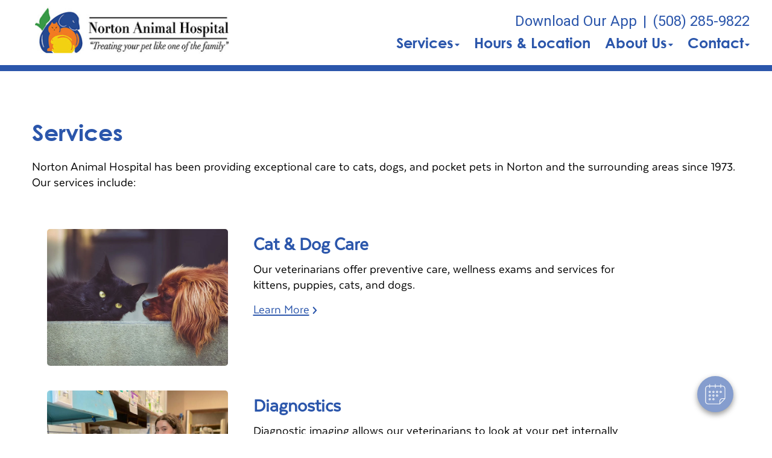

--- FILE ---
content_type: text/html;charset=UTF-8
request_url: https://nortonanimalhospital.com/services
body_size: 44660
content:

<!DOCTYPE html>
<html lang="en">
	<head>
        
		<meta charset="utf-8">
		<meta name="viewport" content="width=device-width, initial-scale=1.0">
		<meta http-equiv="content-language" content="en-us">
		

        
        

    		<link href="/css/bootstrap.min.css" rel="stylesheet" type="text/css">
    		<link href="/css/all.min.css" rel="stylesheet" type="text/css">

    		<link href="/css/slick.min.css" rel="stylesheet" type="text/css">
    		<link href="/css/slick-theme.min.css" rel="stylesheet" type="text/css">

    		<link href="/css/hover.min.css" rel="stylesheet" type="text/css">
    		<link href="/css/menu.min.css" rel="stylesheet" type="text/css">
    		<link href="/css/fonts.min.css" rel="stylesheet" type="text/css">
            
                <link href="/css/style1.min.css" rel="stylesheet" type="text/css">
                
    		        <link href="/css/style4.min.css?qs=1" rel="stylesheet" type="text/css">
                




            <style>
            a {color: #4b4da0;} a:hover, a:focus {color: #4b4da0;}
            </style>





    		<link href="/css/style4b.min.css?qs=1" rel="stylesheet" type="text/css">
    		<link href="/css/style_bfs.min.css?qs=1" rel="stylesheet" type="text/css">
            


<style>
.t101 a.btn {
    background: #606e71;
    color: #e9eef0;
    border: 2px solid #606e71;
    display: inline-block;
    padding: 10px 21px;
    margin: 0;
    text-align: center;
    font-size: 21px;
    font-weight: 300;
    font-family: 'texta-regular';
    text-transform: none;
    text-decoration: none;
    line-height: 1.1;
    min-width: 120px;
    border-radius: 5px;
}
.t101 a.btn:hover, .t101 a.btn:focus {
    background: #e9eef0;
    color: #606e71;
}
.t102 a.btn {
    background: #6E6C68;
    color: #F1F1F0;
    border: 2px solid #6E6C68;
    display: inline-block;
    padding: 10px 21px;
    margin: 0;
    text-align: center;
    font-size: 21px;
    font-weight: 300;
    font-family: 'texta-regular';
    text-transform: none;
    text-decoration: none;
    line-height: 1.1;
    min-width: 120px;
    border-radius: 5px;
}
.t102 a.btn:hover, .t102 a.btn:focus {
    background: #f1f1f0;
    color: #6E6C68;
}
.t301 a.btn {
    background: #c9c9c1;
    color: #000;
  /*  border: 2px solid #6E6C68; */
    display: inline-block;
    padding: 12px 23px;
    margin: 0;
    text-align: center;
    font-size: 21px;
    font-weight: 300;
    font-family: 'texta-regular';
    text-transform: none;
    text-decoration: none;
    line-height: 1.1;
    min-width: 120px;
    border-radius: 5px;
}
.t301 a.btn:hover, .t301 a.btn:focus {
    background: #A9AD9B;
    color: #000;
}
.t302 a.btn {
    background: #a9afcb;
    color: #000;
  /*  border: 2px solid #6E6C68; */
    display: inline-block;
    padding: 12px 23px;
    margin: 0;
    text-align: center;
    font-size: 21px;
    font-weight: 300;
    font-family: 'texta-regular';
    text-transform: none;
    text-decoration: none;
    line-height: 1.1;
    min-width: 120px;
    border-radius: 5px;
}
.t302 a.btn:hover, .t302 a.btn:focus {
    background: #9798af;
    color: #000;
}
.t302 .footer_btn a {
    color: #000 !important;
}
.t302 .footer_btn a:hover, .t302 .footer_btn a:focus {
    color: #000 !important;
}
.t302 .box_total h3 {
    color: #000;
}
.t303 a.btn {
    background: #b1ccc7;
    color: #000;
  /*  border: 2px solid #6E6C68; */
    display: inline-block;
    padding: 12px 23px;
    margin: 0;
    text-align: center;
    font-size: 21px;
    font-weight: 300;
    font-family: 'texta-regular';
    text-transform: none;
    text-decoration: none;
    line-height: 1.1;
    min-width: 120px;
    border-radius: 5px;
}
.t303 a.btn:hover, .t303 a.btn:focus {
    background: #c8c7c0;
    color: #000;
}
</style>

        
            <link rel="stylesheet" href="/css/owl.carousel.min.css">
            <link rel="stylesheet" href="/css/owl.theme.default.min.css">
            <link href="/css/custom.css" rel="stylesheet" type="text/css" />
        
        <style>
        .customSlide .carousel-indicators {
            z-index: 10;
        }
        </style>

        <style>.grecaptcha-badge {opacity:0 !important; display:none !important}</style>
        <script src="https://www.google.com/recaptcha/api.js?render=6LejsqUlAAAAADgzqcxXyw_b_kujVBigwE1eWkN_"></script>


<style>
a:focus{outline-color:black;outline-style:dashed; outline-width:3px;outline-offset:2px;-moz-outline-radius:4px;}/*!sc*/

div:focus, img:focus, select:focus, button:focus {
  outline-color:black !important;
  outline-style:dashed !important;
  outline-width:3px !important;
  outline-offset:2px !important;
  -moz-outline-radius:4px !important;
  }
  /*!sc*/


.carousel-control-prev:focus{outline-color:black;outline-style:dashed; outline-width:3px;outline-offset:2px;-moz-outline-radius:4px;}
.carousel-control-next:focus{outline-color:black;outline-style:dashed; outline-width:3px;outline-offset:2px;-moz-outline-radius:4px;}

.carousel-control-prev:focus:not(:focus-visible) {
    outline: none;
    }
.carousel-control-next:focus:not(:focus-visible) {
    outline: none;
    }

d-block.img:focus{outline-color:inherit;outline-style:dashed;		outline-width:5px;outline-offset:-5px;-moz-outline-radius:4px;}/*!sc*/



</style>

     
<style>
 
.w_index #fdw ul li a, .clicki_here a, .t401 .social_media li a, .t401 .social_media li a:hover, .t401 .social_media li a:focus, .t401 .social_media_footer li a:hover, .t401 .social_media_footer li a:hover {
    color: #2B56AB !important;
}

.t401 .ph_number a, .t401 .ph_number a:hover, .t401 .ph_number a:focus {
    color: #2B56AB;
}

.t401 .clDivider {
   color: #2B56AB;
}

.t401 .about_content a, .t401 .blog_list_content a, .t401 .service_content a, .t401 .news_content a {
    color: #2B56AB;
}
.t401 .about_content a:hover, .t401 .about_content a:focus, .t401 .blog_list_content a:hover, .t401 .blog_list_content a:focus, .t401 .service_content a:hover, .t401 .service_content a:focus, .t401 .news_content a:hover, .t401 .news_content a:focus {
    color: #2B56AB;
}


h1 {
    color: #2B56AB;
}

h2 {
    color: #2B56AB;
}

 .t401 .about_content h1 {
    color: #2B56AB;
}


.t401 .modal a {
    color: #2B56AB;
    text-decoration: underline;
}
.t401 .modal a:hover, .t401 .modal a:focus {
    color: #2B56AB;
}


.t401 .map_content a, .t401 .bottom_text a {
    color: #2B56AB;
}
.t401 .map_content a:hover, .t401 .map_content a:focus, .t401 .bottom_text a:hover, .t401 .bottom_text a:focus {
    color: #2B56AB;
}
.service_content h2, .news_content h2, .bottom_text h2, .service_content h2 a, .news_content h2 a, .bottom_text h2 a {
    color: #2B56AB;
}

.secondary401 .page-title h2, .secondary401 .news_content h2, .secondary401 .news_content h2 a, .secondary401 .news_content h2 a:hover, .secondary401 .news_content h2 a:focus, .secondary401 .service_content h2, .secondary401 .service_content h2 a, .secondary401 .service_content h2 a:hover, .secondary401 .service_content h2 a:focus, .secondary401 .bio_details h2, .secondary401 h2.blog-title, .secondary401 h2.blog-title a, .secondary401 h2.blog-title a:hover, .secondary401 h2.blog-title a:focus, .secondary401 h2.location_details_title, .secondary401 .blog_listing h2.blog-title a {
    color: #2B56AB;
}

.t401 h1, .secondary401 .page-title h1, .secondary401 h1.new_details_hd {
  color: #2B56AB;
}

.midSection .map_content span p a, .midSection .map_content span p a:hover {
    color: #2B56AB;
}

.t401 .midSection a, .t401 .page-title a {
    color: #2B56AB;
}
.team_details h3 a {
    color: #2B56AB;
}
.box_total {
    background-color: #2B56AB;
}
.t401 .footer_btn a {
    color: #2B56AB !important;
    background-color: #fefae6;
}
.t401 .footer_btn a:hover, .t401 .footer_btn a:focus  {
    color: #fefae6 !important;
    background-color: #2B56AB !important;
}


.t401 .slick-dots li.slick-active {
    background-color: #2B56AB !important;
}
.headerClass401 {
    border-bottom-color: #2B56AB;
}
.mobile_header {
    border-bottom-color: #2B56AB
}

.t401 .card .card-header .btn p, .t401 .card .btn .icon {
    color: #2B56AB;
}
.t401 .card .btn {
    border-color: #2B56AB;
}


.t401 a.btn {
    background: #2B56AB;
    color: #fefae6;
    display: inline-block;
    padding: 12px 23px;
    margin: 0;
    text-align: center;
    font-size: 21px;
    font-weight: 300;
    font-family: 'texta-regular';
    text-transform: none;
    text-decoration: none;
    line-height: 1.1;
    min-width: 120px;
    border-radius: 5px;
}
.t401 a.btn:hover, .t303 a.btn:focus {
    background: #fefae6;
    color: #2B56AB;
}




/* alt */
.t401 .footer_one p, .t401 .social_media_footer li a  {
   color: #fefae6
}
.t401 .map_section {
    background-color: #fefae6 !important;
}




/* /alt */
</style>

  <link rel="canonical" href="/services" />
  <div id="vetstoria-fw-btn-container" data-mode="html5" data-domain="us.vetstoria.com" data-site-hash="6622b80a54a1b"></div>
<script src="https://us.vetstoria.com/js/oabp-widget-floating-button.min.js"></script>

<!-- Global site tag (gtag.js) - Google Analytics -->
<script async src="https://www.googletagmanager.com/gtag/js?id=UA-125037295-29"></script>
<script>
  window.dataLayer = window.dataLayer || [];
  function gtag(){dataLayer.push(arguments);}
  gtag('js', new Date());

  gtag('config', 'UA-125037295-29');
</script> <link rel="icon" href="/uploads/SiteAssets/313/images/favicon/favicon-16.png" sizes="16x16"> <link rel="icon" href="/uploads/SiteAssets/313/images/favicon/favicon-32.png" sizes="32x32"> <link rel="icon" href="/uploads/SiteAssets/313/images/favicon/favicon-96.png" sizes="96x96"> <link rel="icon" href="/uploads/SiteAssets/313/images/favicon/favicon-128.png" sizes="128x128"> <link rel="icon" href="/uploads/SiteAssets/313/images/favicon/favicon-196.png" sizes="196x196"> <link rel="apple-touch-icon" href="/uploads/SiteAssets/313/images/favicon/favicon-57.png" sizes="57x57"> <link rel="apple-touch-icon" href="/uploads/SiteAssets/313/images/favicon/favicon-60.png" sizes="60x60"> <link rel="apple-touch-icon" href="/uploads/SiteAssets/313/images/favicon/favicon-72.png" sizes="72x72"> <link rel="apple-touch-icon" href="/uploads/SiteAssets/313/images/favicon/favicon-76.png" sizes="76x76"> <link rel="apple-touch-icon" href="/uploads/SiteAssets/313/images/favicon/favicon-114.png" sizes="114x114"> <link rel="apple-touch-icon" href="/uploads/SiteAssets/313/images/favicon/favicon-120.png" sizes="120x120"> <link rel="apple-touch-icon" href="/uploads/SiteAssets/313/images/favicon/favicon-144.png" sizes="144x144"> <link rel="apple-touch-icon" href="/uploads/SiteAssets/313/images/favicon/favicon-152.png" sizes="152x152"> <link rel="apple-touch-icon" href="/uploads/SiteAssets/313/images/favicon/favicon-167.png" sizes="167x167"> <link rel="apple-touch-icon" href="/uploads/SiteAssets/313/images/favicon/favicon-180.png" sizes="180x180"> <link rel="apple-touch-icon" href="/uploads/SiteAssets/313/images/favicon/favicon-1024.png" sizes="1024x1024"> 
<script>
var Core = {};
Core.getElementsByClass = function(theClass) {
    var elementArray = [];
    if (document.all)
    {
    elementArray = document.all;
    }
    else
    {
    elementArray = document.getElementsByTagName("*");
    }
    var matchedArray = [];
    var pattern = new RegExp("(^| )" + theClass + "( |$)");
    for (var i = 0; i < elementArray.length; i++)
    {
    if (pattern.test(elementArray[i].className))
    {
      matchedArray[matchedArray.length] = elementArray[i];
    }
    }
    return matchedArray;
};

function hideClass(classObj) {
    var list = Core.getElementsByClass(classObj);
    for (var i = 0; i < list.length; i++) {
    list[i].style.display = 'none';
    }
}
</script>
<script src="https://apps.vetcor.com/assets/tracker.min.js" type="text/javascript"></script>

<script>
               ppv.public.init(document.referrer);
</script>

	<title>Norton Veterinary Services | Norton Veterinary Care</title><meta name="keywords" content="Norton Veterinary Services, Norton Veterinary Care"><meta name="description" content="Norton veterinary services for dogs, cats, and pocket pets, including pet exams, spay/neuter, dental care, holistic veterinary care, laser therapy and more. Learn more about our Norton veterinary care."></head>
	<body class="t401 secondary4 secondary401">


        

<style>
.skip-content-button {
    font-size: 1.066667em;
    overflow: hidden;
    position: absolute;
    text-align: left;
	background-color:#fff;
	color: #000;
	z-index:99999;
    left: -1000px;
	top:0px;
}
</style>
<a href="#mainContent" class="skip-content-button" data-skip-content="" id="scb"
onfocus="this.style.left='0px';this.style.color = 'black';"
onblur="this.style.left='-1000px';this.style.color = 'white';"
>Skip to Main Content</a>
<a href="#mainFooter" class="skip-content-button" data-skip-content="" id="scbf"
onfocus="this.style.left='0px';this.style.color = 'black';"
onblur="this.style.left='-1000px';this.style.color = 'white';"
>Skip to Footer</a>



		<!--header start-->

        







<header class="inner_header_section w_index headerClass401">
			<div class="container no_padding">
				<div class="row align-items-center aicStretch">
                
					<div class="col-lg-3 col-md-3 logoSide header_logo_image">
						<div class="inner_logo">
							<img role="button" tabindex="0" style="cursor:pointer" onclick="window.location='/';" src="/uploads/SiteAssets/313/images/norton-animal-hospital.png" alt="Link to Homepage of Norton Animal Hospital" width="100%" class="img-responsive">
						</div>
					</div>
					<div class="col-lg-9 col-md-9 res_header_two">
                        <div class="rightHeaderWrap">
                            
        						    <span class="ph_number">
                                        
                    							<a href="https://app.petdesk.com/sign-up/norton-animal-hospital/81a26b08-3c80-4f46-9205-3aaf1f6cf8e7" target="_blank" aria-label="New window to Download Our App">Download Our App</a><span class="clDivider">|</span><a href="tel:(508) 285-9822" aria-label="The phone number is (508) 285-9822">(508) 285-9822</a> 
                                    </span>
                                
    						<div id="fdw">
                                <nav class="desktop_navigation">
                                    <ul>
                                        

<script>

$(document).keyup(function(e) {
     if (e.keyCode == 27) { // escape key maps to keycode `27`

	  
                if(document.getElementById('submenu1').style.display!='none'){
                	document.getElementById('submenu1').style.display='none';
                	document.getElementById('submenu1title"').setAttribute('aria-expanded', false);
			document.getElementById('submenu1title"').focus();
                  }

        


    }
});
</script>

<style>
:focus:not(:focus-visible) {
    outline: none;
    }

.desktop_navigation .fa-caret-down {
    font-size: 16px;
    padding-left:2px;
}
.main_navigation .fa-caret-down {
    display: none;
}


</style>

    
                <li><a href="javascript:void(0);" id="submenu1title" role="button" aria-haspopup="true" aria-expanded="false" aria-controls="submenu1"
				onclick="
                if(document.getElementById('submenu1').style.display=='none'){
                    hideClass('sub_menu');
                	$('#submenu1').slideToggle(150);
                	document.getElementById('submenu1title').setAttribute('aria-expanded', true);
                  } else {
                	$('#submenu1').slideToggle(150);
                	document.getElementById('submenu1title').setAttribute('aria-expanded', false);
                  }
				"
                >Services<i class="fa fa-caret-down"></i></a>
                    <ul style="display: none;" class="sub_menu" id="submenu1">
                    	    <li><a href="/services">All Services</a></li>
                        
                    	    <li><a href="/services/vet-care" >Cat & Dog Care</a></li>
                        
                    	    <li><a href="/services/pet-diagnostics" >Diagnostics</a></li>
                        
                    	    <li><a href="/services/pet-dentist" >Pet Dental Care</a></li>
                        
                    	    <li><a href="/services/vet-surgery" >Surgical Procedures</a></li>
                        
                    	    <li><a href="/services/pet-behaviorist" >Pet Behavior Counseling </a></li>
                        
                    	    <li><a href="/services/pet-laser-therapy" >Pet Laser Therapy</a></li>
                        
                    	    <li><a href="/services/pet-herbal-therapies" >Herbal Therapies</a></li>
                        
                    	    <li><a href="/services/pet-products" >Pharmacy & Pet Products</a></li>
                        
                    	    <li><a href="/services/pet-electrocardiography" >Electrocardiography</a></li>
                        
                    	    <li><a href="/services/emergency-vet"  onfocus="document.getElementById('submenu1close').style.display='block';">Emergency Pet Care</a></li>
                        
                	    <li style="display:none" id="submenu1close"><a href="javascript:void(0);"
                	    onclick="
                	    document.getElementById('submenu1').style.display='none';
                	    document.getElementById('submenu1title').setAttribute('aria-expanded', false);
                	    document.getElementById('submenu1title').focus();
                	    ">Close</a></li>
                    </ul>
                </li>
            
            <li>
                
                    <a href="/location">Hours & Location</a>
                
            </li>
        
            <li>
                
                    <a href="javascript:void(0);" id="submenu4title" role="button" aria-haspopup="true" aria-expanded="false" aria-controls="submenu4"
        				onclick="
                        if(document.getElementById('submenu4').style.display=='none'){
                            hideClass('sub_menu');
                        	$('#submenu4').slideToggle(150);
                        	document.getElementById('submenu4title').setAttribute('aria-expanded', true);
                          } else {
                        	$('#submenu4').slideToggle(150);
                        	document.getElementById('submenu4title').setAttribute('aria-expanded', false);
                          }
        				"
                        >About Us<i class="fa fa-caret-down"></i></a>
                
                    <ul style="display: none;" class="sub_menu" id="submenu4">
                        
                    	<li><a href="/pet-hospital" >Our Practice</a></li>
                        
                    	<li><a href="/veterinarians" >Meet the Team</a></li>
                        
                    	<li><a href="/news" >News</a></li>
                        
                    	<li><a href="/veterinary-careers" >Careers</a></li>
                        
                    	<li><a href="/policies" >Policies & Payments</a></li>
                        
                    	<li><a href="/fear-free-vet-visits" >Fear Free Vet Visit</a></li>
                        
                    	<li><a href="/veterinary-resources" onfocus="document.getElementById('submenu4close').style.display='block';">Resources & Links</a></li>
                        
                    	    <li style="display:none" id="submenu4close"><a href="javascript:void(0);"
                    	    onclick="
                    	    document.getElementById('submenu4').style.display='none';
                    	    document.getElementById('submenu4title').setAttribute('aria-expanded', false);
                    	    document.getElementById('submenu4title').focus();
                    	    ">Close</a></li>
                    </ul>
                
            </li>
        
            <li>
                
                    <a href="javascript:void(0);" id="submenu18title" role="button" aria-haspopup="true" aria-expanded="false" aria-controls="submenu18"
        				onclick="
                        if(document.getElementById('submenu18').style.display=='none'){
                            hideClass('sub_menu');
                        	$('#submenu18').slideToggle(150);
                        	document.getElementById('submenu18title').setAttribute('aria-expanded', true);
                          } else {
                        	$('#submenu18').slideToggle(150);
                        	document.getElementById('submenu18title').setAttribute('aria-expanded', false);
                          }
        				"
                        >Contact<i class="fa fa-caret-down"></i></a>
                
                    <ul style="display: none;" class="sub_menu sub_menuLast" id="submenu18">
                        <li><a href="/contact">Contact</a></li> 
                    	<li><a href="/appointment" >Book an Appointment</a></li>
                        
                    	<li><a href="/forms" onfocus="document.getElementById('submenu18close').style.display='block';">Client Forms</a></li>
                        
                    	    <li style="display:none" id="submenu18close"><a href="javascript:void(0);"
                    	    onclick="
                    	    document.getElementById('submenu18').style.display='none';
                    	    document.getElementById('submenu18title').setAttribute('aria-expanded', false);
                    	    document.getElementById('submenu18title').focus();
                    	    ">Close</a></li>
                    </ul>
                
            </li>
        
                                    </ul>
                                </nav>
        					</div><!-- end fdw -->
                        </div><!-- end rightHeaderWrap -->
					</div>
                 <!-- / if else homepage -->
				</div>
			</div>
  <!-- navbanner -->
    
  <!-- /navbanner -->

		</header>

  <!-- navbanner -->
    
  <!-- /navbanner -->

		<!--Mobile Header-->
			<div class="mobile_header">
				<div class="top-header">
					<div class="logo">
						<a href="/"><img src="/uploads/SiteAssets/313/images/norton-animal-hospital.png" alt="Norton Animal Hospital" class="img-responsive"></a>
					</div>

					<div id="fdwMob">
						<button class="responsive_nav radius3" aria-label="Expand Menu">
							<div class="toggle-btn type1"></div>
						</button>
                        <style>
                        #fdw nav ul .multiLocMobileNav {
                            line-height:1;
                            padding: 10px 0;
                        }
                        #fdw nav ul .multiLocMobileNav a{
                            line-height:1;
                        }
                        #fdwMob nav ul .multiLocMobileNav {
                            line-height:1;
                            padding: 10px 0;
                        }
                        #fdwMob nav ul .multiLocMobileNav a{
                            line-height:1;
                        }


                        </style>
                        <nav class="main_navigation">
                        
                            <ul>
                                
                                    <li><a href="https://app.petdesk.com/sign-up/norton-animal-hospital/81a26b08-3c80-4f46-9205-3aaf1f6cf8e7" target="_blank" aria-label="New window to Download Our App">Download Our App</a></li>
                                
	                            <li><a href="tel:(508) 285-9822">(508) 285-9822</a></li>
                                

<script>

$(document).keyup(function(e) {
     if (e.keyCode == 27) { // escape key maps to keycode `27`

	  
                if(document.getElementById('submenu1M').style.display!='none'){
                	document.getElementById('submenu1M').style.display='none';
                	document.getElementById('submenu1Mtitle"').setAttribute('aria-expanded', false);
			document.getElementById('submenu1Mtitle"').focus();
                  }

        


    }
});
</script>

<style>
:focus:not(:focus-visible) {
    outline: none;
    }

.desktop_navigation .fa-caret-down {
    font-size: 16px;
    padding-left:2px;
}
.main_navigation .fa-caret-down {
    display: none;
}


</style>

    
                <li><a href="javascript:void(0);" id="submenu1Mtitle" role="button" aria-haspopup="true" aria-expanded="false" aria-controls="submenu1M"
				onclick="
                if(document.getElementById('submenu1M').style.display=='none'){
                    hideClass('sub_menu');
                	$('#submenu1M').slideToggle(150);
                	document.getElementById('submenu1Mtitle').setAttribute('aria-expanded', true);
                  } else {
                	$('#submenu1M').slideToggle(150);
                	document.getElementById('submenu1Mtitle').setAttribute('aria-expanded', false);
                  }
				"
                >Services<i class="fa fa-caret-down"></i></a>
                    <ul style="display: none;" class="sub_menu" id="submenu1M">
                    	    <li><a href="/services">All Services</a></li>
                        
                    	    <li><a href="/services/vet-care" >Cat & Dog Care</a></li>
                        
                    	    <li><a href="/services/pet-diagnostics" >Diagnostics</a></li>
                        
                    	    <li><a href="/services/pet-dentist" >Pet Dental Care</a></li>
                        
                    	    <li><a href="/services/vet-surgery" >Surgical Procedures</a></li>
                        
                    	    <li><a href="/services/pet-behaviorist" >Pet Behavior Counseling </a></li>
                        
                    	    <li><a href="/services/pet-laser-therapy" >Pet Laser Therapy</a></li>
                        
                    	    <li><a href="/services/pet-herbal-therapies" >Herbal Therapies</a></li>
                        
                    	    <li><a href="/services/pet-products" >Pharmacy & Pet Products</a></li>
                        
                    	    <li><a href="/services/pet-electrocardiography" >Electrocardiography</a></li>
                        
                    	    <li><a href="/services/emergency-vet"  onfocus="document.getElementById('submenu1Mclose').style.display='block';">Emergency Pet Care</a></li>
                        
                	    <li style="display:none" id="submenu1Mclose"><a href="javascript:void(0);"
                	    onclick="
                	    document.getElementById('submenu1M').style.display='none';
                	    document.getElementById('submenu1Mtitle').setAttribute('aria-expanded', false);
                	    document.getElementById('submenu1Mtitle').focus();
                	    ">Close</a></li>
                    </ul>
                </li>
            
            <li>
                
                    <a href="/location">Hours & Location</a>
                
            </li>
        
            <li>
                
                    <a href="javascript:void(0);" id="submenu4Mtitle" role="button" aria-haspopup="true" aria-expanded="false" aria-controls="submenu4M"
        				onclick="
                        if(document.getElementById('submenu4M').style.display=='none'){
                            hideClass('sub_menu');
                        	$('#submenu4M').slideToggle(150);
                        	document.getElementById('submenu4Mtitle').setAttribute('aria-expanded', true);
                          } else {
                        	$('#submenu4M').slideToggle(150);
                        	document.getElementById('submenu4Mtitle').setAttribute('aria-expanded', false);
                          }
        				"
                        >About Us<i class="fa fa-caret-down"></i></a>
                
                    <ul style="display: none;" class="sub_menu" id="submenu4M">
                        
                    	<li><a href="/pet-hospital" >Our Practice</a></li>
                        
                    	<li><a href="/veterinarians" >Meet the Team</a></li>
                        
                    	<li><a href="/news" >News</a></li>
                        
                    	<li><a href="/veterinary-careers" >Careers</a></li>
                        
                    	<li><a href="/policies" >Policies & Payments</a></li>
                        
                    	<li><a href="/fear-free-vet-visits" >Fear Free Vet Visit</a></li>
                        
                    	<li><a href="/veterinary-resources" onfocus="document.getElementById('submenu4close').style.display='block';">Resources & Links</a></li>
                        
                    	    <li style="display:none" id="submenu4Mclose"><a href="javascript:void(0);"
                    	    onclick="
                    	    document.getElementById('submenu4M').style.display='none';
                    	    document.getElementById('submenu4Mtitle').setAttribute('aria-expanded', false);
                    	    document.getElementById('submenu4Mtitle').focus();
                    	    ">Close</a></li>
                    </ul>
                
            </li>
        
            <li>
                
                    <a href="javascript:void(0);" id="submenu18Mtitle" role="button" aria-haspopup="true" aria-expanded="false" aria-controls="submenu18M"
        				onclick="
                        if(document.getElementById('submenu18M').style.display=='none'){
                            hideClass('sub_menu');
                        	$('#submenu18M').slideToggle(150);
                        	document.getElementById('submenu18Mtitle').setAttribute('aria-expanded', true);
                          } else {
                        	$('#submenu18M').slideToggle(150);
                        	document.getElementById('submenu18Mtitle').setAttribute('aria-expanded', false);
                          }
        				"
                        >Contact<i class="fa fa-caret-down"></i></a>
                
                    <ul style="display: none;" class="sub_menu sub_menuLast" id="submenu18M">
                        <li><a href="/contact">Contact</a></li> 
                    	<li><a href="/appointment" >Book an Appointment</a></li>
                        
                    	<li><a href="/forms" onfocus="document.getElementById('submenu18close').style.display='block';">Client Forms</a></li>
                        
                    	    <li style="display:none" id="submenu18Mclose"><a href="javascript:void(0);"
                    	    onclick="
                    	    document.getElementById('submenu18M').style.display='none';
                    	    document.getElementById('submenu18Mtitle').setAttribute('aria-expanded', false);
                    	    document.getElementById('submenu18Mtitle').focus();
                    	    ">Close</a></li>
                    </ul>
                
            </li>
        
                            </ul>
                        </nav>
					</div><!-- end fdw -->

				</div>
			</div>
		<!--Mobile Header-->
    

		<!--header end-->


<main>
<div class="midSection" id="mainContent">


<style>
.service_section span img {
    max-width:300px;
}
.parentHeader, .parentHeader p, .parentFooter, .parentFooter p {
}

</style>



<div class="main" >
			<div class="container">

			<section class="page-title">
					<h1>Services</h1>
			</section>

            
                <section class="meet-team">
                    <div class="container no_padding">
    	                <div class="row">
    		                <div class="col-lg-12 col-md-12">
    			                <div class="bio_details">

                                    
                                        <div class="parentHeader">
                                            <p>Norton Animal Hospital has been providing exceptional care to cats, dogs, and pocket pets in Norton and the surrounding areas since 1973. Our services include:</p>
                                        </div>
                                    
                                </div>

                            </div>
                        </div>
                    </div>
                 </section>
                



			<section class="total_panel">
				<div class="conatiner no_padding">
					<div class="row">
						<div class="col-lg-10 col-sm-10 responsive_mob">
							<div class="left_panel">

								<ul class="service_section">
                                
									<li>
										<span aria-hidden="true">
										<a href="/services/vet-care" tabindex="-1" aria-hidden="true"><img src="/uploads/SiteAssets/313/images/services/cat-dog-care.jpg" alt="Norton Vet Care"></a>
										</span>

										<div class="service_content">
											<h2><a href="/services/vet-care" tabindex="-1">Cat & Dog Care</a></h2>
											<p>Our veterinarians offer preventive care, wellness exams and services for kittens, puppies, cats, and dogs.</p>
											<a href="/services/vet-care" class="learnMore" aria-label="Learn More of Cat & Dog Care">Learn More<i class="fas fa-chevron-right"></i></a>
										</div>

									</li>
                                    
									<li>
										<span aria-hidden="true">
										<a href="/services/pet-diagnostics" tabindex="-1" aria-hidden="true"><img src="/uploads/SiteAssets/313/files/katie%20microscope%20lg.jpg" alt="Xrays for Cats & Dogs"></a>
										</span>

										<div class="service_content">
											<h2><a href="/services/pet-diagnostics" tabindex="-1">Diagnostics</a></h2>
											<p>Diagnostic imaging allows our veterinarians to look at your pet internally for clues about sickness or injury.</p>
											<a href="/services/pet-diagnostics" class="learnMore" aria-label="Learn More of Diagnostics">Learn More<i class="fas fa-chevron-right"></i></a>
										</div>

									</li>
                                    
									<li>
										<span aria-hidden="true">
										<a href="/services/pet-dentist" tabindex="-1" aria-hidden="true"><img src="/uploads/SiteAssets/313/images/services/norton-pet-dentist.jpg" alt="Norton Pet Dentists"></a>
										</span>

										<div class="service_content">
											<h2><a href="/services/pet-dentist" tabindex="-1">Pet Dental Care</a></h2>
											<p>Dental care is an essential part of your pet’s overall health to prevent dental disease and tooth loss.</p>
											<a href="/services/pet-dentist" class="learnMore" aria-label="Learn More of Pet Dental Care">Learn More<i class="fas fa-chevron-right"></i></a>
										</div>

									</li>
                                    
									<li>
										<span aria-hidden="true">
										<a href="/services/vet-surgery" tabindex="-1" aria-hidden="true"><img src="/uploads/SiteAssets/0/images/services/veterinary-laser-surgery-cat-720(1).jpg" alt="Norton Veterinary Surgeries"></a>
										</span>

										<div class="service_content">
											<h2><a href="/services/vet-surgery" tabindex="-1">Surgical Procedures</a></h2>
											<p>Let our experienced team provide your pet with high-quality surgical care in a stress-free and relaxing environment.</p>
											<a href="/services/vet-surgery" class="learnMore" aria-label="Learn More of Surgical Procedures">Learn More<i class="fas fa-chevron-right"></i></a>
										</div>

									</li>
                                    
									<li>
										<span aria-hidden="true">
										<a href="/services/pet-behaviorist" tabindex="-1" aria-hidden="true"><img src="/uploads/SiteAssets/0/images/services/pet-behavior-counseling-dog-720.jpg" alt="Norton Pet Behaviorist"></a>
										</span>

										<div class="service_content">
											<h2><a href="/services/pet-behaviorist" tabindex="-1">Pet Behavior Counseling </a></h2>
											<p>Diagnose your pet's behavioral issue and find a treatment plan.</p>
											<a href="/services/pet-behaviorist" class="learnMore" aria-label="Learn More of Pet Behavior Counseling ">Learn More<i class="fas fa-chevron-right"></i></a>
										</div>

									</li>
                                    
									<li>
										<span aria-hidden="true">
										<a href="/services/pet-laser-therapy" tabindex="-1" aria-hidden="true"><img src="/uploads/SiteAssets/313/files/0098.jpg" alt="Laser Therapy for Dogs"></a>
										</span>

										<div class="service_content">
											<h2><a href="/services/pet-laser-therapy" tabindex="-1">Pet Laser Therapy</a></h2>
											<p>Relieve pain with surgery-free, drug-free, non-invasive treatment.</p>
											<a href="/services/pet-laser-therapy" class="learnMore" aria-label="Learn More of Pet Laser Therapy">Learn More<i class="fas fa-chevron-right"></i></a>
										</div>

									</li>
                                    
									<li>
										<span aria-hidden="true">
										<a href="/services/pet-herbal-therapies" tabindex="-1" aria-hidden="true"><img src="/uploads/SiteAssets/0/images/services/herbal-therapy-720.jpg" alt="Herbal Therapies"></a>
										</span>

										<div class="service_content">
											<h2><a href="/services/pet-herbal-therapies" tabindex="-1">Herbal Therapies</a></h2>
											<p>Combine traditional pet care with herbs or herbal formulas.</p>
											<a href="/services/pet-herbal-therapies" class="learnMore" aria-label="Learn More of Herbal Therapies">Learn More<i class="fas fa-chevron-right"></i></a>
										</div>

									</li>
                                    
									<li>
										<span aria-hidden="true">
										<a href="/services/pet-products" tabindex="-1" aria-hidden="true"><img src="/uploads/SiteAssets/0/images/services/pet-products-720.jpg" alt="Pet Prescription Refills"></a>
										</span>

										<div class="service_content">
											<h2><a href="/services/pet-products" tabindex="-1">Pharmacy & Pet Products</a></h2>
											<p>Specialty foods and medications for preventive care and illnesses, including flea & tick preventatives.</p>
											<a href="/services/pet-products" class="learnMore" aria-label="Learn More of Pharmacy & Pet Products">Learn More<i class="fas fa-chevron-right"></i></a>
										</div>

									</li>
                                    
									<li>
										<span aria-hidden="true">
										<a href="/services/pet-electrocardiography" tabindex="-1" aria-hidden="true"><img src="/uploads/SiteAssets/313/images/services/Electrocardiography.jpg" alt="Pet Electrocardiography in Norton"></a>
										</span>

										<div class="service_content">
											<h2><a href="/services/pet-electrocardiography" tabindex="-1">Electrocardiography</a></h2>
											<p>When we review these electrical signals we are able to see if there are abnormalities within your pet’s heart.</p>
											<a href="/services/pet-electrocardiography" class="learnMore" aria-label="Learn More of Electrocardiography">Learn More<i class="fas fa-chevron-right"></i></a>
										</div>

									</li>
                                    
									<li>
										<span aria-hidden="true">
										<a href="/services/emergency-vet" tabindex="-1" aria-hidden="true"><img src="/uploads/SiteAssets/0/images/services/dog-emergency-vet-720.jpg" alt="Emergency Veterinary Care"></a>
										</span>

										<div class="service_content">
											<h2><a href="/services/emergency-vet" tabindex="-1">Emergency Pet Care</a></h2>
											<p>Pet emergency care during office hours, plus find after-hours emergency pet care in Norton.</p>
											<a href="/services/emergency-vet" class="learnMore" aria-label="Learn More of Emergency Pet Care">Learn More<i class="fas fa-chevron-right"></i></a>
										</div>

									</li>
                                    
								</ul>



							</div>

						</div>
					</div>
				</div>
			</section>

            

			</div>
		</div>




</div> 
</main>




    <footer>


        <!--footer one-->
    	<section class="footer_one  footerTop401">
    		<div class="container">
    			<div class="row align-items-center">
    				<div class="col-lg-6 col-md-6">
    					<p role="heading" aria-level="3">Norton Animal Hospital </p>
    				</div>

    				<div class="col-lg-6 col-md-6">
    					<ul class="social_media_footer">
                        <style>
.twitter {
    display: inline-block;
    width: 19px;
    height: 19px;
    background-image: url(/images/logoTwitter.png);
    background-repeat: no-repeat;
    background-size: cover;
    vertical-align: -0.07em;
}
</style>

    <li><a target="_blank" href="https://www.facebook.com/nortonanimalhospital" aria-label="New window to Facebook"><i aria-hidden="true" class="fab fa-facebook-f"></i></a></li>

    <li><a target="_blank" href="http://www.yelp.com/biz/norton-animal-hospital-norton" aria-label="New window to Yelp"><i aria-hidden="true" class="fab fa-yelp"></i></a></li>

    					</ul>
    				</div>
    			</div>
    		</div>
    	</section>
        <!--footer one-->
    	<!--footer-->
		<div id="mainFooter" class="footer home_footer footerBottom401">
			<div class="container">
				<div class="row">
                

    					<div class="col-lg-4 col-md-4">
    						<p>
    						147 West Main Street <br>
    						Norton, MA 02766
    					</p>
    					<p>
    						phone: (508) 285-9822<br>
                            fax: (508) 285-3402 • <a href="mailto:NortonAH@yourvetdoc.com">email us</a> 
    					</p>
    					</div>
    					<div class="col-lg-4 col-md-4">
                            <p>Serving the Norton, MA area including (but not limited to): Attleboro, Easton, North Attleboro, Raynham, Rehoboth, and Taunton.</p>
    					</div>

                    







					    <div class="col-lg-4 col-md-4">
						    <div class="footer_btn float-right">
                                

                                    <a aria-label="Link to make an appointment form"  href="/appointment">Make an Appointment</a>
                                
						    </div>
					    </div>



					<div class="col-lg-12 col-md-12">
                        <div class="copyright">
                            &copy; 2026 Norton Animal Hospital. All rights reserved. <a target="_blank" href="/uploads/SiteAssets/0/files/Online-Privacy-Policy-2205.pdf" aria-label="New window to privacy policy pdf">View our Privacy Policy</a>.
                        </div>
					</div>


                
				</div>
			</div>
		</div>
	    <!--Footer-->


        
   		    <script src="/js/jquery-3.4.1.min.js" type="text/javascript"></script>

        
		<script src="/js/bootstrap.min.js" type="text/javascript"></script>

		
		<script src="/js/all.min.js" type="text/javascript"></script>
           
		<script src="/js/slick.min.js" type="text/javascript"></script>
        
        <script>
              
            bsCrsl = 0;
            
        </script>
		<script src="/js/mainADA.min.js" type="text/javascript"></script>



    </footer>


<script src="/js/owl.carousel.js"></script>

<!--   modalContent: 1 --> 

<script>
google.maps.event.addListener(this.map, 'tilesloaded', function() {
  var images = document.querySelectorAll('#gmap_canvas1 img');
  images.forEach(function(image) {
    image.alt = "Google Maps Image";
  });
});
</script>
<!-- cacheTestFlag -->
	</body>
</html>



            <!-- cached version -->

--- FILE ---
content_type: text/html; charset=utf-8
request_url: https://www.google.com/recaptcha/api2/anchor?ar=1&k=6LejsqUlAAAAADgzqcxXyw_b_kujVBigwE1eWkN_&co=aHR0cHM6Ly9ub3J0b25hbmltYWxob3NwaXRhbC5jb206NDQz&hl=en&v=N67nZn4AqZkNcbeMu4prBgzg&size=invisible&anchor-ms=20000&execute-ms=30000&cb=jezxpoa528r9
body_size: 48737
content:
<!DOCTYPE HTML><html dir="ltr" lang="en"><head><meta http-equiv="Content-Type" content="text/html; charset=UTF-8">
<meta http-equiv="X-UA-Compatible" content="IE=edge">
<title>reCAPTCHA</title>
<style type="text/css">
/* cyrillic-ext */
@font-face {
  font-family: 'Roboto';
  font-style: normal;
  font-weight: 400;
  font-stretch: 100%;
  src: url(//fonts.gstatic.com/s/roboto/v48/KFO7CnqEu92Fr1ME7kSn66aGLdTylUAMa3GUBHMdazTgWw.woff2) format('woff2');
  unicode-range: U+0460-052F, U+1C80-1C8A, U+20B4, U+2DE0-2DFF, U+A640-A69F, U+FE2E-FE2F;
}
/* cyrillic */
@font-face {
  font-family: 'Roboto';
  font-style: normal;
  font-weight: 400;
  font-stretch: 100%;
  src: url(//fonts.gstatic.com/s/roboto/v48/KFO7CnqEu92Fr1ME7kSn66aGLdTylUAMa3iUBHMdazTgWw.woff2) format('woff2');
  unicode-range: U+0301, U+0400-045F, U+0490-0491, U+04B0-04B1, U+2116;
}
/* greek-ext */
@font-face {
  font-family: 'Roboto';
  font-style: normal;
  font-weight: 400;
  font-stretch: 100%;
  src: url(//fonts.gstatic.com/s/roboto/v48/KFO7CnqEu92Fr1ME7kSn66aGLdTylUAMa3CUBHMdazTgWw.woff2) format('woff2');
  unicode-range: U+1F00-1FFF;
}
/* greek */
@font-face {
  font-family: 'Roboto';
  font-style: normal;
  font-weight: 400;
  font-stretch: 100%;
  src: url(//fonts.gstatic.com/s/roboto/v48/KFO7CnqEu92Fr1ME7kSn66aGLdTylUAMa3-UBHMdazTgWw.woff2) format('woff2');
  unicode-range: U+0370-0377, U+037A-037F, U+0384-038A, U+038C, U+038E-03A1, U+03A3-03FF;
}
/* math */
@font-face {
  font-family: 'Roboto';
  font-style: normal;
  font-weight: 400;
  font-stretch: 100%;
  src: url(//fonts.gstatic.com/s/roboto/v48/KFO7CnqEu92Fr1ME7kSn66aGLdTylUAMawCUBHMdazTgWw.woff2) format('woff2');
  unicode-range: U+0302-0303, U+0305, U+0307-0308, U+0310, U+0312, U+0315, U+031A, U+0326-0327, U+032C, U+032F-0330, U+0332-0333, U+0338, U+033A, U+0346, U+034D, U+0391-03A1, U+03A3-03A9, U+03B1-03C9, U+03D1, U+03D5-03D6, U+03F0-03F1, U+03F4-03F5, U+2016-2017, U+2034-2038, U+203C, U+2040, U+2043, U+2047, U+2050, U+2057, U+205F, U+2070-2071, U+2074-208E, U+2090-209C, U+20D0-20DC, U+20E1, U+20E5-20EF, U+2100-2112, U+2114-2115, U+2117-2121, U+2123-214F, U+2190, U+2192, U+2194-21AE, U+21B0-21E5, U+21F1-21F2, U+21F4-2211, U+2213-2214, U+2216-22FF, U+2308-230B, U+2310, U+2319, U+231C-2321, U+2336-237A, U+237C, U+2395, U+239B-23B7, U+23D0, U+23DC-23E1, U+2474-2475, U+25AF, U+25B3, U+25B7, U+25BD, U+25C1, U+25CA, U+25CC, U+25FB, U+266D-266F, U+27C0-27FF, U+2900-2AFF, U+2B0E-2B11, U+2B30-2B4C, U+2BFE, U+3030, U+FF5B, U+FF5D, U+1D400-1D7FF, U+1EE00-1EEFF;
}
/* symbols */
@font-face {
  font-family: 'Roboto';
  font-style: normal;
  font-weight: 400;
  font-stretch: 100%;
  src: url(//fonts.gstatic.com/s/roboto/v48/KFO7CnqEu92Fr1ME7kSn66aGLdTylUAMaxKUBHMdazTgWw.woff2) format('woff2');
  unicode-range: U+0001-000C, U+000E-001F, U+007F-009F, U+20DD-20E0, U+20E2-20E4, U+2150-218F, U+2190, U+2192, U+2194-2199, U+21AF, U+21E6-21F0, U+21F3, U+2218-2219, U+2299, U+22C4-22C6, U+2300-243F, U+2440-244A, U+2460-24FF, U+25A0-27BF, U+2800-28FF, U+2921-2922, U+2981, U+29BF, U+29EB, U+2B00-2BFF, U+4DC0-4DFF, U+FFF9-FFFB, U+10140-1018E, U+10190-1019C, U+101A0, U+101D0-101FD, U+102E0-102FB, U+10E60-10E7E, U+1D2C0-1D2D3, U+1D2E0-1D37F, U+1F000-1F0FF, U+1F100-1F1AD, U+1F1E6-1F1FF, U+1F30D-1F30F, U+1F315, U+1F31C, U+1F31E, U+1F320-1F32C, U+1F336, U+1F378, U+1F37D, U+1F382, U+1F393-1F39F, U+1F3A7-1F3A8, U+1F3AC-1F3AF, U+1F3C2, U+1F3C4-1F3C6, U+1F3CA-1F3CE, U+1F3D4-1F3E0, U+1F3ED, U+1F3F1-1F3F3, U+1F3F5-1F3F7, U+1F408, U+1F415, U+1F41F, U+1F426, U+1F43F, U+1F441-1F442, U+1F444, U+1F446-1F449, U+1F44C-1F44E, U+1F453, U+1F46A, U+1F47D, U+1F4A3, U+1F4B0, U+1F4B3, U+1F4B9, U+1F4BB, U+1F4BF, U+1F4C8-1F4CB, U+1F4D6, U+1F4DA, U+1F4DF, U+1F4E3-1F4E6, U+1F4EA-1F4ED, U+1F4F7, U+1F4F9-1F4FB, U+1F4FD-1F4FE, U+1F503, U+1F507-1F50B, U+1F50D, U+1F512-1F513, U+1F53E-1F54A, U+1F54F-1F5FA, U+1F610, U+1F650-1F67F, U+1F687, U+1F68D, U+1F691, U+1F694, U+1F698, U+1F6AD, U+1F6B2, U+1F6B9-1F6BA, U+1F6BC, U+1F6C6-1F6CF, U+1F6D3-1F6D7, U+1F6E0-1F6EA, U+1F6F0-1F6F3, U+1F6F7-1F6FC, U+1F700-1F7FF, U+1F800-1F80B, U+1F810-1F847, U+1F850-1F859, U+1F860-1F887, U+1F890-1F8AD, U+1F8B0-1F8BB, U+1F8C0-1F8C1, U+1F900-1F90B, U+1F93B, U+1F946, U+1F984, U+1F996, U+1F9E9, U+1FA00-1FA6F, U+1FA70-1FA7C, U+1FA80-1FA89, U+1FA8F-1FAC6, U+1FACE-1FADC, U+1FADF-1FAE9, U+1FAF0-1FAF8, U+1FB00-1FBFF;
}
/* vietnamese */
@font-face {
  font-family: 'Roboto';
  font-style: normal;
  font-weight: 400;
  font-stretch: 100%;
  src: url(//fonts.gstatic.com/s/roboto/v48/KFO7CnqEu92Fr1ME7kSn66aGLdTylUAMa3OUBHMdazTgWw.woff2) format('woff2');
  unicode-range: U+0102-0103, U+0110-0111, U+0128-0129, U+0168-0169, U+01A0-01A1, U+01AF-01B0, U+0300-0301, U+0303-0304, U+0308-0309, U+0323, U+0329, U+1EA0-1EF9, U+20AB;
}
/* latin-ext */
@font-face {
  font-family: 'Roboto';
  font-style: normal;
  font-weight: 400;
  font-stretch: 100%;
  src: url(//fonts.gstatic.com/s/roboto/v48/KFO7CnqEu92Fr1ME7kSn66aGLdTylUAMa3KUBHMdazTgWw.woff2) format('woff2');
  unicode-range: U+0100-02BA, U+02BD-02C5, U+02C7-02CC, U+02CE-02D7, U+02DD-02FF, U+0304, U+0308, U+0329, U+1D00-1DBF, U+1E00-1E9F, U+1EF2-1EFF, U+2020, U+20A0-20AB, U+20AD-20C0, U+2113, U+2C60-2C7F, U+A720-A7FF;
}
/* latin */
@font-face {
  font-family: 'Roboto';
  font-style: normal;
  font-weight: 400;
  font-stretch: 100%;
  src: url(//fonts.gstatic.com/s/roboto/v48/KFO7CnqEu92Fr1ME7kSn66aGLdTylUAMa3yUBHMdazQ.woff2) format('woff2');
  unicode-range: U+0000-00FF, U+0131, U+0152-0153, U+02BB-02BC, U+02C6, U+02DA, U+02DC, U+0304, U+0308, U+0329, U+2000-206F, U+20AC, U+2122, U+2191, U+2193, U+2212, U+2215, U+FEFF, U+FFFD;
}
/* cyrillic-ext */
@font-face {
  font-family: 'Roboto';
  font-style: normal;
  font-weight: 500;
  font-stretch: 100%;
  src: url(//fonts.gstatic.com/s/roboto/v48/KFO7CnqEu92Fr1ME7kSn66aGLdTylUAMa3GUBHMdazTgWw.woff2) format('woff2');
  unicode-range: U+0460-052F, U+1C80-1C8A, U+20B4, U+2DE0-2DFF, U+A640-A69F, U+FE2E-FE2F;
}
/* cyrillic */
@font-face {
  font-family: 'Roboto';
  font-style: normal;
  font-weight: 500;
  font-stretch: 100%;
  src: url(//fonts.gstatic.com/s/roboto/v48/KFO7CnqEu92Fr1ME7kSn66aGLdTylUAMa3iUBHMdazTgWw.woff2) format('woff2');
  unicode-range: U+0301, U+0400-045F, U+0490-0491, U+04B0-04B1, U+2116;
}
/* greek-ext */
@font-face {
  font-family: 'Roboto';
  font-style: normal;
  font-weight: 500;
  font-stretch: 100%;
  src: url(//fonts.gstatic.com/s/roboto/v48/KFO7CnqEu92Fr1ME7kSn66aGLdTylUAMa3CUBHMdazTgWw.woff2) format('woff2');
  unicode-range: U+1F00-1FFF;
}
/* greek */
@font-face {
  font-family: 'Roboto';
  font-style: normal;
  font-weight: 500;
  font-stretch: 100%;
  src: url(//fonts.gstatic.com/s/roboto/v48/KFO7CnqEu92Fr1ME7kSn66aGLdTylUAMa3-UBHMdazTgWw.woff2) format('woff2');
  unicode-range: U+0370-0377, U+037A-037F, U+0384-038A, U+038C, U+038E-03A1, U+03A3-03FF;
}
/* math */
@font-face {
  font-family: 'Roboto';
  font-style: normal;
  font-weight: 500;
  font-stretch: 100%;
  src: url(//fonts.gstatic.com/s/roboto/v48/KFO7CnqEu92Fr1ME7kSn66aGLdTylUAMawCUBHMdazTgWw.woff2) format('woff2');
  unicode-range: U+0302-0303, U+0305, U+0307-0308, U+0310, U+0312, U+0315, U+031A, U+0326-0327, U+032C, U+032F-0330, U+0332-0333, U+0338, U+033A, U+0346, U+034D, U+0391-03A1, U+03A3-03A9, U+03B1-03C9, U+03D1, U+03D5-03D6, U+03F0-03F1, U+03F4-03F5, U+2016-2017, U+2034-2038, U+203C, U+2040, U+2043, U+2047, U+2050, U+2057, U+205F, U+2070-2071, U+2074-208E, U+2090-209C, U+20D0-20DC, U+20E1, U+20E5-20EF, U+2100-2112, U+2114-2115, U+2117-2121, U+2123-214F, U+2190, U+2192, U+2194-21AE, U+21B0-21E5, U+21F1-21F2, U+21F4-2211, U+2213-2214, U+2216-22FF, U+2308-230B, U+2310, U+2319, U+231C-2321, U+2336-237A, U+237C, U+2395, U+239B-23B7, U+23D0, U+23DC-23E1, U+2474-2475, U+25AF, U+25B3, U+25B7, U+25BD, U+25C1, U+25CA, U+25CC, U+25FB, U+266D-266F, U+27C0-27FF, U+2900-2AFF, U+2B0E-2B11, U+2B30-2B4C, U+2BFE, U+3030, U+FF5B, U+FF5D, U+1D400-1D7FF, U+1EE00-1EEFF;
}
/* symbols */
@font-face {
  font-family: 'Roboto';
  font-style: normal;
  font-weight: 500;
  font-stretch: 100%;
  src: url(//fonts.gstatic.com/s/roboto/v48/KFO7CnqEu92Fr1ME7kSn66aGLdTylUAMaxKUBHMdazTgWw.woff2) format('woff2');
  unicode-range: U+0001-000C, U+000E-001F, U+007F-009F, U+20DD-20E0, U+20E2-20E4, U+2150-218F, U+2190, U+2192, U+2194-2199, U+21AF, U+21E6-21F0, U+21F3, U+2218-2219, U+2299, U+22C4-22C6, U+2300-243F, U+2440-244A, U+2460-24FF, U+25A0-27BF, U+2800-28FF, U+2921-2922, U+2981, U+29BF, U+29EB, U+2B00-2BFF, U+4DC0-4DFF, U+FFF9-FFFB, U+10140-1018E, U+10190-1019C, U+101A0, U+101D0-101FD, U+102E0-102FB, U+10E60-10E7E, U+1D2C0-1D2D3, U+1D2E0-1D37F, U+1F000-1F0FF, U+1F100-1F1AD, U+1F1E6-1F1FF, U+1F30D-1F30F, U+1F315, U+1F31C, U+1F31E, U+1F320-1F32C, U+1F336, U+1F378, U+1F37D, U+1F382, U+1F393-1F39F, U+1F3A7-1F3A8, U+1F3AC-1F3AF, U+1F3C2, U+1F3C4-1F3C6, U+1F3CA-1F3CE, U+1F3D4-1F3E0, U+1F3ED, U+1F3F1-1F3F3, U+1F3F5-1F3F7, U+1F408, U+1F415, U+1F41F, U+1F426, U+1F43F, U+1F441-1F442, U+1F444, U+1F446-1F449, U+1F44C-1F44E, U+1F453, U+1F46A, U+1F47D, U+1F4A3, U+1F4B0, U+1F4B3, U+1F4B9, U+1F4BB, U+1F4BF, U+1F4C8-1F4CB, U+1F4D6, U+1F4DA, U+1F4DF, U+1F4E3-1F4E6, U+1F4EA-1F4ED, U+1F4F7, U+1F4F9-1F4FB, U+1F4FD-1F4FE, U+1F503, U+1F507-1F50B, U+1F50D, U+1F512-1F513, U+1F53E-1F54A, U+1F54F-1F5FA, U+1F610, U+1F650-1F67F, U+1F687, U+1F68D, U+1F691, U+1F694, U+1F698, U+1F6AD, U+1F6B2, U+1F6B9-1F6BA, U+1F6BC, U+1F6C6-1F6CF, U+1F6D3-1F6D7, U+1F6E0-1F6EA, U+1F6F0-1F6F3, U+1F6F7-1F6FC, U+1F700-1F7FF, U+1F800-1F80B, U+1F810-1F847, U+1F850-1F859, U+1F860-1F887, U+1F890-1F8AD, U+1F8B0-1F8BB, U+1F8C0-1F8C1, U+1F900-1F90B, U+1F93B, U+1F946, U+1F984, U+1F996, U+1F9E9, U+1FA00-1FA6F, U+1FA70-1FA7C, U+1FA80-1FA89, U+1FA8F-1FAC6, U+1FACE-1FADC, U+1FADF-1FAE9, U+1FAF0-1FAF8, U+1FB00-1FBFF;
}
/* vietnamese */
@font-face {
  font-family: 'Roboto';
  font-style: normal;
  font-weight: 500;
  font-stretch: 100%;
  src: url(//fonts.gstatic.com/s/roboto/v48/KFO7CnqEu92Fr1ME7kSn66aGLdTylUAMa3OUBHMdazTgWw.woff2) format('woff2');
  unicode-range: U+0102-0103, U+0110-0111, U+0128-0129, U+0168-0169, U+01A0-01A1, U+01AF-01B0, U+0300-0301, U+0303-0304, U+0308-0309, U+0323, U+0329, U+1EA0-1EF9, U+20AB;
}
/* latin-ext */
@font-face {
  font-family: 'Roboto';
  font-style: normal;
  font-weight: 500;
  font-stretch: 100%;
  src: url(//fonts.gstatic.com/s/roboto/v48/KFO7CnqEu92Fr1ME7kSn66aGLdTylUAMa3KUBHMdazTgWw.woff2) format('woff2');
  unicode-range: U+0100-02BA, U+02BD-02C5, U+02C7-02CC, U+02CE-02D7, U+02DD-02FF, U+0304, U+0308, U+0329, U+1D00-1DBF, U+1E00-1E9F, U+1EF2-1EFF, U+2020, U+20A0-20AB, U+20AD-20C0, U+2113, U+2C60-2C7F, U+A720-A7FF;
}
/* latin */
@font-face {
  font-family: 'Roboto';
  font-style: normal;
  font-weight: 500;
  font-stretch: 100%;
  src: url(//fonts.gstatic.com/s/roboto/v48/KFO7CnqEu92Fr1ME7kSn66aGLdTylUAMa3yUBHMdazQ.woff2) format('woff2');
  unicode-range: U+0000-00FF, U+0131, U+0152-0153, U+02BB-02BC, U+02C6, U+02DA, U+02DC, U+0304, U+0308, U+0329, U+2000-206F, U+20AC, U+2122, U+2191, U+2193, U+2212, U+2215, U+FEFF, U+FFFD;
}
/* cyrillic-ext */
@font-face {
  font-family: 'Roboto';
  font-style: normal;
  font-weight: 900;
  font-stretch: 100%;
  src: url(//fonts.gstatic.com/s/roboto/v48/KFO7CnqEu92Fr1ME7kSn66aGLdTylUAMa3GUBHMdazTgWw.woff2) format('woff2');
  unicode-range: U+0460-052F, U+1C80-1C8A, U+20B4, U+2DE0-2DFF, U+A640-A69F, U+FE2E-FE2F;
}
/* cyrillic */
@font-face {
  font-family: 'Roboto';
  font-style: normal;
  font-weight: 900;
  font-stretch: 100%;
  src: url(//fonts.gstatic.com/s/roboto/v48/KFO7CnqEu92Fr1ME7kSn66aGLdTylUAMa3iUBHMdazTgWw.woff2) format('woff2');
  unicode-range: U+0301, U+0400-045F, U+0490-0491, U+04B0-04B1, U+2116;
}
/* greek-ext */
@font-face {
  font-family: 'Roboto';
  font-style: normal;
  font-weight: 900;
  font-stretch: 100%;
  src: url(//fonts.gstatic.com/s/roboto/v48/KFO7CnqEu92Fr1ME7kSn66aGLdTylUAMa3CUBHMdazTgWw.woff2) format('woff2');
  unicode-range: U+1F00-1FFF;
}
/* greek */
@font-face {
  font-family: 'Roboto';
  font-style: normal;
  font-weight: 900;
  font-stretch: 100%;
  src: url(//fonts.gstatic.com/s/roboto/v48/KFO7CnqEu92Fr1ME7kSn66aGLdTylUAMa3-UBHMdazTgWw.woff2) format('woff2');
  unicode-range: U+0370-0377, U+037A-037F, U+0384-038A, U+038C, U+038E-03A1, U+03A3-03FF;
}
/* math */
@font-face {
  font-family: 'Roboto';
  font-style: normal;
  font-weight: 900;
  font-stretch: 100%;
  src: url(//fonts.gstatic.com/s/roboto/v48/KFO7CnqEu92Fr1ME7kSn66aGLdTylUAMawCUBHMdazTgWw.woff2) format('woff2');
  unicode-range: U+0302-0303, U+0305, U+0307-0308, U+0310, U+0312, U+0315, U+031A, U+0326-0327, U+032C, U+032F-0330, U+0332-0333, U+0338, U+033A, U+0346, U+034D, U+0391-03A1, U+03A3-03A9, U+03B1-03C9, U+03D1, U+03D5-03D6, U+03F0-03F1, U+03F4-03F5, U+2016-2017, U+2034-2038, U+203C, U+2040, U+2043, U+2047, U+2050, U+2057, U+205F, U+2070-2071, U+2074-208E, U+2090-209C, U+20D0-20DC, U+20E1, U+20E5-20EF, U+2100-2112, U+2114-2115, U+2117-2121, U+2123-214F, U+2190, U+2192, U+2194-21AE, U+21B0-21E5, U+21F1-21F2, U+21F4-2211, U+2213-2214, U+2216-22FF, U+2308-230B, U+2310, U+2319, U+231C-2321, U+2336-237A, U+237C, U+2395, U+239B-23B7, U+23D0, U+23DC-23E1, U+2474-2475, U+25AF, U+25B3, U+25B7, U+25BD, U+25C1, U+25CA, U+25CC, U+25FB, U+266D-266F, U+27C0-27FF, U+2900-2AFF, U+2B0E-2B11, U+2B30-2B4C, U+2BFE, U+3030, U+FF5B, U+FF5D, U+1D400-1D7FF, U+1EE00-1EEFF;
}
/* symbols */
@font-face {
  font-family: 'Roboto';
  font-style: normal;
  font-weight: 900;
  font-stretch: 100%;
  src: url(//fonts.gstatic.com/s/roboto/v48/KFO7CnqEu92Fr1ME7kSn66aGLdTylUAMaxKUBHMdazTgWw.woff2) format('woff2');
  unicode-range: U+0001-000C, U+000E-001F, U+007F-009F, U+20DD-20E0, U+20E2-20E4, U+2150-218F, U+2190, U+2192, U+2194-2199, U+21AF, U+21E6-21F0, U+21F3, U+2218-2219, U+2299, U+22C4-22C6, U+2300-243F, U+2440-244A, U+2460-24FF, U+25A0-27BF, U+2800-28FF, U+2921-2922, U+2981, U+29BF, U+29EB, U+2B00-2BFF, U+4DC0-4DFF, U+FFF9-FFFB, U+10140-1018E, U+10190-1019C, U+101A0, U+101D0-101FD, U+102E0-102FB, U+10E60-10E7E, U+1D2C0-1D2D3, U+1D2E0-1D37F, U+1F000-1F0FF, U+1F100-1F1AD, U+1F1E6-1F1FF, U+1F30D-1F30F, U+1F315, U+1F31C, U+1F31E, U+1F320-1F32C, U+1F336, U+1F378, U+1F37D, U+1F382, U+1F393-1F39F, U+1F3A7-1F3A8, U+1F3AC-1F3AF, U+1F3C2, U+1F3C4-1F3C6, U+1F3CA-1F3CE, U+1F3D4-1F3E0, U+1F3ED, U+1F3F1-1F3F3, U+1F3F5-1F3F7, U+1F408, U+1F415, U+1F41F, U+1F426, U+1F43F, U+1F441-1F442, U+1F444, U+1F446-1F449, U+1F44C-1F44E, U+1F453, U+1F46A, U+1F47D, U+1F4A3, U+1F4B0, U+1F4B3, U+1F4B9, U+1F4BB, U+1F4BF, U+1F4C8-1F4CB, U+1F4D6, U+1F4DA, U+1F4DF, U+1F4E3-1F4E6, U+1F4EA-1F4ED, U+1F4F7, U+1F4F9-1F4FB, U+1F4FD-1F4FE, U+1F503, U+1F507-1F50B, U+1F50D, U+1F512-1F513, U+1F53E-1F54A, U+1F54F-1F5FA, U+1F610, U+1F650-1F67F, U+1F687, U+1F68D, U+1F691, U+1F694, U+1F698, U+1F6AD, U+1F6B2, U+1F6B9-1F6BA, U+1F6BC, U+1F6C6-1F6CF, U+1F6D3-1F6D7, U+1F6E0-1F6EA, U+1F6F0-1F6F3, U+1F6F7-1F6FC, U+1F700-1F7FF, U+1F800-1F80B, U+1F810-1F847, U+1F850-1F859, U+1F860-1F887, U+1F890-1F8AD, U+1F8B0-1F8BB, U+1F8C0-1F8C1, U+1F900-1F90B, U+1F93B, U+1F946, U+1F984, U+1F996, U+1F9E9, U+1FA00-1FA6F, U+1FA70-1FA7C, U+1FA80-1FA89, U+1FA8F-1FAC6, U+1FACE-1FADC, U+1FADF-1FAE9, U+1FAF0-1FAF8, U+1FB00-1FBFF;
}
/* vietnamese */
@font-face {
  font-family: 'Roboto';
  font-style: normal;
  font-weight: 900;
  font-stretch: 100%;
  src: url(//fonts.gstatic.com/s/roboto/v48/KFO7CnqEu92Fr1ME7kSn66aGLdTylUAMa3OUBHMdazTgWw.woff2) format('woff2');
  unicode-range: U+0102-0103, U+0110-0111, U+0128-0129, U+0168-0169, U+01A0-01A1, U+01AF-01B0, U+0300-0301, U+0303-0304, U+0308-0309, U+0323, U+0329, U+1EA0-1EF9, U+20AB;
}
/* latin-ext */
@font-face {
  font-family: 'Roboto';
  font-style: normal;
  font-weight: 900;
  font-stretch: 100%;
  src: url(//fonts.gstatic.com/s/roboto/v48/KFO7CnqEu92Fr1ME7kSn66aGLdTylUAMa3KUBHMdazTgWw.woff2) format('woff2');
  unicode-range: U+0100-02BA, U+02BD-02C5, U+02C7-02CC, U+02CE-02D7, U+02DD-02FF, U+0304, U+0308, U+0329, U+1D00-1DBF, U+1E00-1E9F, U+1EF2-1EFF, U+2020, U+20A0-20AB, U+20AD-20C0, U+2113, U+2C60-2C7F, U+A720-A7FF;
}
/* latin */
@font-face {
  font-family: 'Roboto';
  font-style: normal;
  font-weight: 900;
  font-stretch: 100%;
  src: url(//fonts.gstatic.com/s/roboto/v48/KFO7CnqEu92Fr1ME7kSn66aGLdTylUAMa3yUBHMdazQ.woff2) format('woff2');
  unicode-range: U+0000-00FF, U+0131, U+0152-0153, U+02BB-02BC, U+02C6, U+02DA, U+02DC, U+0304, U+0308, U+0329, U+2000-206F, U+20AC, U+2122, U+2191, U+2193, U+2212, U+2215, U+FEFF, U+FFFD;
}

</style>
<link rel="stylesheet" type="text/css" href="https://www.gstatic.com/recaptcha/releases/N67nZn4AqZkNcbeMu4prBgzg/styles__ltr.css">
<script nonce="-Qagn81tmexwc8-E-yb0fQ" type="text/javascript">window['__recaptcha_api'] = 'https://www.google.com/recaptcha/api2/';</script>
<script type="text/javascript" src="https://www.gstatic.com/recaptcha/releases/N67nZn4AqZkNcbeMu4prBgzg/recaptcha__en.js" nonce="-Qagn81tmexwc8-E-yb0fQ">
      
    </script></head>
<body><div id="rc-anchor-alert" class="rc-anchor-alert"></div>
<input type="hidden" id="recaptcha-token" value="[base64]">
<script type="text/javascript" nonce="-Qagn81tmexwc8-E-yb0fQ">
      recaptcha.anchor.Main.init("[\x22ainput\x22,[\x22bgdata\x22,\x22\x22,\[base64]/[base64]/[base64]/[base64]/[base64]/[base64]/KGcoTywyNTMsTy5PKSxVRyhPLEMpKTpnKE8sMjUzLEMpLE8pKSxsKSksTykpfSxieT1mdW5jdGlvbihDLE8sdSxsKXtmb3IobD0odT1SKEMpLDApO08+MDtPLS0pbD1sPDw4fFooQyk7ZyhDLHUsbCl9LFVHPWZ1bmN0aW9uKEMsTyl7Qy5pLmxlbmd0aD4xMDQ/[base64]/[base64]/[base64]/[base64]/[base64]/[base64]/[base64]\\u003d\x22,\[base64]\\u003d\x22,\x22D8OWwo3DjMOfwrTCmnbCsMKBZjYbwp/[base64]/CmsKGw6tRwpbDkgnDqsOLV8OCOcOQJklobmg+w5QpYljCqsKvXE8yw5TDo0BRWMO9dF/[base64]/Di8OKNcK7w65yKSDDnVLDhSPCtQIkwpTCrDkiwo/Ct8KOwqRKwrp9C03DsMKawpAIAnw8S8K4wrvDtsKAOMOFLcKjwoAwPsOrw5PDuMKUHAR5w7HClD1DVQNgw6vCvcOLDMOjTT3ClFtcwqhSNmjCj8Oiw59wUSBNMcOSwooddcKLMsKIwr14w4RVbznCnlpowoLCtcK5CmA/w7Yfwq8uRMKBw63CinnDscO6Z8OqwrnCqAd6EjPDk8OmwonCnXHDm0sow4lFN3/CnsOPwpgWX8O+DMKDHld1w53DhlQYw7JAclLDk8OcDlJwwqtZw4zCk8OHw4YiworCssOKdMKiw5gGVRZsGQFUcMOTDsO5wpoQwrcuw6lAasObfCZTCiUWw7zDnijDvMOHMhEIbV0Lw5PCmENfaWZlMmzDsWzCliMQUEcCwojDv03CrT9RZWwBbEAiF8KZw4s/Wx3Cr8KgwpEDwp4GfMOBGcKjKwxXDMODwrhCwp12wobDusO4aMOxO0PDscO2LcKVwpHCghp8w7DDimbDvB/CrsOow4jDh8Orwp8Uw4cJBTcJwoEZci92wrrDk8OSBMKew4rDu8Kpw7c+DMKAQR12w5kdG8KCw6skw4NrRsK5wqxIw4AvwpnClcOaKTvDgTvDhsOcw5PCqXNbGsOHw6vDnAAtOk7DhlMRw6YUG8Oyw7p/ZE3DqMKMcSoTw610c8OjwobDuMKtMMKxc8Kpw4vDiMKWfD9jwo4wS8K8T8O2wovDu3jCrcOWw4vChQUBaMONJSzCljYiw4tCT114wpnCg3Bnw5/[base64]/[base64]/Ci8KmwrzDoMKyODPDgsK8wqPCmArDp8K6C8K0w4fClMKjwrjCpw04FsK+c1BJw6FQwpNtwrQiwqVIw4PDgFk4C8O6wrRLw5RfDUsdwpPDgDfDocKkwrzCmzXDkcO/w4/CrMOVQVBPPVZgMkoNEsO0w4rDvMKdw7VuCnQoHcOKwroqbl/DikxBbmzDuiZfE0grwovDi8K3Ez9Yw7B0wp9fwojDk1fDj8OSCXbDp8ORw6NtwqYXwqM/w4/CjgJJHMKAesK8wph+w5U3K8OVVCYIM2PCmAzDrMOSw6jDhyIGw4vCiFrCgMKqU3fDlMOJDMKhw4IAPk/CvF4hU1bDmsKhTsO/wqYPwrt8Iw16w7nCgMKxL8Krwr9wworCgsKrVMONdiwAwr0KVsKlwpbCgSjClMOqR8OYcVHDnUFcAcOmwr8sw5/Dt8OKD1RqFlRuwpJDwpkAO8KYw4cwwqvDhG1Iwq/CqH1cwpbCuDdSYcOzw5jDvsKJw5nDlgt/I3rCq8OoXhBXVMKEDw/CvU7ClsO7WnTCiS43GnbDkhLCr8O2wpzDsMOSKEXCsCg7wp/[base64]/Djk3Dik9Nw7PCuw8Cw4XDpALDt8KVw5dowoDDo8Omw6R8wpw2wp1dw4knCcK1V8OrOnzCosKaL2ceecKSw4Yxw4/DmGvCtgUow6/CvcOUwoFnBsKvd3rDq8O4FsOyWzLCiAPDo8KIUQMwHQLDl8OxfWPCpMOZwpzDpATCliHDrsKww6tMCDUkMMOpSVFWw4cuw5xtdMKcwqJKcijDjMOWw6zDt8KbJsOAwoZPbjfCjlfChsK5SsOrw7fDgsKgwr3CiMO7wrXCsl9wwpoeJmLCmBUMcW/[base64]/DjQzDjg/CssONwrvCl8Oqw49Cw7NSXETDmF/DvA3DnQLDiVjCoMO9OcKwfcKMw4bCrkkQSmLChcOYwr1sw4ddcR/CmxolHyZJw5xtO0FDw5oMw4nDosO8wrlUQsKhwoVPUFtvTgnDucKOJcKSUcOBZnhawrJddMKIUEsewr8sw4BCw6zDh8O4w4AcQDfCucKFwpXDs15FP0N0V8KnBEbDlcKEwrl9csOWe0VJLcO6UMOiwogyBX4VBsOSTFjCqx/CrsKow6jCu8OaI8OPwrYNw7fDusKyBg/Cl8KuaMOJWjwWecO/[base64]/CuMKQwp/[base64]/[base64]/Q8O3wp/DuMKIbQvDssKBDk/CgsK8w53ChcOowrUHUsKgwqkrIALDmjPCq1bCjMOzbsKKOcOZR0JqwrXDtQguwovCjgwOXsOCw64hH2MrwojDt8O/AsKrMiAzcVPDqMKsw4ltw6LCm3PCkXbCnAfDpUhrwqDCqsOfw6ciPcOGwr3Cn8KGw4UvW8K8wqHCr8K/QsOuaMO/w6BhMHhNw5PDhB3CisK2XMOaw7Aowq1RFsOBccOcwphjw6csVS3DmAFUwpDCu1w7w6cOYTnCicOIwpLCo3/[base64]/CmcK8wr50wqrCisOsDsKwwq7CtcKJwoUKXcKnw6QJaxjDnRsofcKNw4nDjMOMw50wAEzDnA/CisOYT3zCnjZOH8OWOV3DosKHWcO6BcKowrFAOcObw6fCisOowrnDly5/DgjDkgsMwq1Aw5oEYMOkwr3CrcKIwro/w5bCmAICw4LCo8K+wp7DsyohwpVHwod/[base64]/w5vDpsKLAcK5w47DvFkrw73DpMOCCnfCrMK2w5XCuCgZHFdzw4d8D8KOZH/CuCDDncO6L8KdGMObwqjDkzzCrMO4ccK4wpzDnsKYfMOewpVyw5HDlAtaacKswqVVGzfCvGfDvMKywoHDicOAw51LwpLCnmdgEMOYw5wJwr1/w5onw63CrcK3DMKRwofDi8KdSmgcUBvDsWBhDsKkwockW09CW2jDpF/DsMK7w5oCHsKaw7g8esOlw5XDo8KOc8KSwppSwrhxwrDCkW/ChHXDkcO6LcK7dMKrwrvDsmVFXFIawoXCjsO8WsOTwqIuGMOTX23CtMKQw5vCsDXCm8K0w6HCisKQFMOWJGFIYsKOAAEqwrZTw5HDn1JQwqhmw64CXA/DtsKxw5hCOcKNw5bCkB9UbcOXw5XDnV/CqR0uw4khw5YKAcKjSz81wo3Di8KXIHh4wrYUwqHCv2hyw7XCjlUALwDDqDYwVcOqw4PChWp0EMO9cFQHE8OnMA1Ww6bCiMKZImfDgMKcwq3DkA0uwqDDicOtw6A3w7zDvsO7FcOyCAVewpTCrC3DrF4xwovCqwA/wo3DtcKHZ3QbN8OyLShJcFTDmcKvecOYwo7DgcO9KVgXwoBvKsKLSsOYIsOPGMKkNcO3wrnDusO0D3zCqjsrw4fCu8KCYsKbw4xcw6jDrMO1BgZmQMOjw73CtcOBYQsoXMOZwq1lwqLDnW3ChsOCwoMDU8KVQsOtHcK5wpzChsO6QEt/w5M+w4xbwprCgnbDhMKdNsOBw7/[base64]/[base64]/[base64]/TMKZwowTw6/[base64]/CkEFED8KlD8OjeMOtfsKwZsO/SjrCp8KWHcOewoLDmcKSfcOww4lwPi7CpDXDoHvCt8OUw7l/FGPCpGvCqkZ4wrxhw5dsw7p6X0ZIwq0jF8KIw7ICwq8vFFfCicKfw6jDncOlw78ESz7CgxkxGsO1GsKqw74lwo/Cg8OeHsO0w4/[base64]/DtsKMw79ywpfDq33Dt1LDvnTCm8ODwpjDqyTDhMOVQsORQwXDocOIR8KrNGJRLMKaScOJw5jDtMKBcMKkwofCksKnG8Oww4xmw5DDu8ODw6poO0vCosOZw4lWYcO4XWXCqsOJMh7Dtig4dsO3E2/DvwwaKcO0EMO6T8K8RnESRQhcw4XDtUYOwqUcKMKjw6nClcO3wrFiw6NhwovCk8KeOMOPw6AzaR7Dj8K1OcOUwr8Kw5M8w6bDmsO2wp0Nw43CusK/w4Vjw6HDn8KdwqjDjsKFw41VCnTDtMKfWcOjw6XDgAdJwobDkkVnw7sAw4UtAcK0w7c7wqx7w7XCjDJSwonChcOxYXbCjjVSKDMkw4pQO8KqV1cCwodOwrvDo8O/bcOBS8OnTUPDrsKSZW/Cr8KeJSk+CcKmwo3DhWDDpTYKA8KuRH/[base64]/w4Qxw5w9wq5PDsKmw50pU8ODwoM+w4DDi8OQXCoUAyHDuxccwqLDr8KRd0tRwpcpKcOTwpfCglrDtxgtw5gTMMOYGcKPAxXDrTrDscOuwpLDksOGUR85eUFfw5cpwrAOw4PDn8OxDGbCmsKAw5VXOyZ6w6dLw7/[base64]/CpcOZZkhfFHrCr8O1MzDDu8KTOcOYW8KIZz3CpxpRwo/DnC3CvwbDoBwyw73DjcKGwrLDtkNYbMO3w54CFS0vwoR3w6IGJcO4wqB0wq8mKSx3w5RedcKFw67DnMOew40jKMORw63DrMO1wpwYOwTChcKeUsOGTDbDiiAaw7fCqzHCohBtwp3CiMKEKsK+GC/CrcK1wosABsKWw6/CjwwBwqwGE8OpSsOnw5zDs8OBKsKqw4pGTsOrC8OEQlYiw5XDq1DCsGfDtiXDnyDCrgo6bk8PUlJQwp3Do8OPw61yVcK9P8Kyw5bDgCLCt8KOw7AyQMKgJlpYw4Yjw50BO8OvLxw+w7IJD8K9U8OaDCrCniBQVMO2aUzDszRICcOycMKvwrJUFsKuaMODM8Olw4c/DwYYYWbCiFLCrGjCtyJ7UEbDq8KMw6rDjsOmbwXDpDXCk8OEw5HDoRnDhsKFw6tAUznCtG9uDnDCocKgXkRcwqHCj8KCeBJdQ8KBZlfDs8KwRmvDiMKvw5dBDHwECcOAA8OOIjE2a0PDp3/CmgQLw4TDjcKHwrJHSTDDm1hGDcKcw4XCsW/[base64]/wrRww5PCkXQsw5LDlRkfQcOgdU/DhxnDiDPDlGXCjcKowqx9YcKNRMK7FcK7Z8KYwp7DiMKJwo9fw7Agw6hefFvDn1TCgcKBTMOcw6c2wqfDvkzDnsKbGTQEZ8OSbsKIeF/DscO4aB8RacKmwpUULBHCnH9iwq8hX8K2F08yw6DDuVHDrcOXwrV1P8OJw7bClFEuwptLQ8O+GgXClVrDhgFVZgfCk8OWw4zCjycSdjlPGsKJwrwIwq5lw6fDjHc1eiPChCfCrsKIShbDrsKpwpYhw5gDwqYPwoAGcMOHaXYCTMK/wprCmVBBw6fCqsOTw6Jod8KMe8Osw64uw77ClTXCuMOxw4TCncKGw4xww5/[base64]/Cq0IFbsOWw6FpwqB3wo8idgLCjcKzXVd0SMKHeGh1wpAROinCl8KCwrxCWsONwo5kwo3Cg8Kxwpssw5/ClS7DlcO+wr00wpDDtcKcwo1bwokhQcK1JMKYDWN0wozDp8OFw5jDnVPDgTh1w4/DpU0WacO/EEwmw6Egwp5RMUzDqnN6w6Ndwr/CqsOJwr/Cg2tGGcKqw73CgMKdGcO8EcKmw6kKwpLDv8OII8OlRMOzcMKQUmPCswcQwqXDt8KCwqPCmyPCh8OcwrozF3LDo0Buw6B9VV7ChijDvsKiW1lCVsKsKsKYwrvDp1s7w5jDmDHCuCDDnMOFwo5oVwTCs8Kock1WwrIyw787w7/Cl8OeCT1swqLDpMKQw50FaVbCjcOww4zCuX5xw5fDocK7NQZBIMO9GsOFw4nDiS/[base64]/DoDTDicK/Rg3Dt0RPw5IlbcK+wqvDkcOrJsO0woTChsKWL3rCrGfCvVfClC3DrwsAw7sGW8OcH8K4w6wKJ8K0wpXCicK+w7cbI3nDlMO8JGdpJ8KOZcOJEgfCuW/[base64]/UCzCjg8fwr8fwrp/QsKKw4HDrMKLw5ggwqlzRiY9FHbCocKUCybDrcObQcK0UT/Cr8Krw6jDgMKJM8OPwqxdEi0UwrLDv8OdX1XDvcOMw5rCjcOrwocUNMKuaUQoBWd1EMOZesK8QcOvdRXCgyrDoMOew4NHYinDkMOcw6PDuDhEUMONwqFWw7dKw7FDwpzCkGITcjvDl0LCvMOtacOHwqpVwqLDncOywrbDscOdFX11XGrDiF0lwo7DlXIuY8K/[base64]/w7nCjVvCv8KNMsKdwq3CkcK7Um/Dr8O6wqTCkgHCrFkww5DDlCscw51USy7CjcKXwrfDqWXCqzrCv8K+woNxw6E3w440woQZwpHDtyMpEsOlWsOowqbClntxw65jw4h4C8OZw6/CjivCksKdGsKhdsKpwoPClnXCsQhewrzChMOXw78rwqdtw7vCgsOKdg7DrmB/OHrCnxvCgTbCtR9UAjPCtcKCBDF4w47CrUTDoMONJ8K2EGVXYsOPWcK2w5rCoX/Cp8K1OsOWw7fCjMKhw5NmJHjCiMKLw51VwoPDqcOvFsOBXcKcwojDicOQwqgveMOAQsKVT8OuwrgFw4NeeEg/eRLCiMK/IxzDucOuw7xiw7bDicKpc0rDnntLw6LCpiw0H04hCMO4X8KxTzBxw4nDjydvw7TDkHN9HMKJRTPDosOcw5IewrtdwrUBw43CnMOawpDDrUjDg0h/w69lVcO8TWzDjsOeMcOzFRPDghovw4rCkHrCpcOLw6nCokFrAArCs8KEw413b8KBwrgcwpzDiB/CgQw3w7tDw6MgwoXDihNRw6QmDsKIYiFEDgrDmMO/XgvDucOdw7p2w5Zrw7/DsMKjw74xUMKIw7gKdWrDhsK6w5JuwpgzLsOfwpdELcKnwrrDnGLDj2TCisOBwosCT3Yvw5ZdUcK8b04CwpkLC8KjwpDCh3hOG8K7aMK7UMKeEsOPECDDplTDkMKIacKjDWN3w556JnnDo8K3wqsdU8KCOcKRw7nDljjCiBHDnz9EOcK6O8K/[base64]/DgcO3wrHCuyVKwplFwr88wr3DhxoBw4xAJn0PwpAcOsOxw4rDkxkNwrw0CsO3wq/CoMKwwq/DoH8hVzwmB1nCksK8YmXDgh54IMOUDsOswrAfwo/DucOMAmJCScKffMOJXcKxw4kTwpHDg8OmPcOoEsOYw5JichFGw6J/wp5EeTcLJU3ChsKPbmjDusKcwpHClTjDsMK+wpfDmgsIczJtw5bDr8OBMGkEw50ZMD4ACwTDjC4+wo7CisOeTkw1Z10Xw4bCgVTCnAHCgcKewo7DthhSwoZlw6Y8csO0w7DDsSB8wpVyW3w/w651NMKtKEzDlCIDwqwvw6TDjAlBJx8HwpwWE8ODP3x2BsKsdsO3E1ZOw6nDm8Kywox3OGPCrDjCp1DDllVfIwTCrSvCvcKbLMOawpwLRClMw7U1OzTCrCRhOw83OhFHLiktw6Ruw6Zrw7AEK8K0IMOqdknCiAFMLwTCgcOswpbDn8ORw65hWMOuRmDCj1/DqnZ/wrxgQcOeWA1sw5YIw4DDssK4wpsMVX48w5k9Yn7Dj8K7WjEiVQliSRRGSTRHwo50wo/CtD4yw4gsw5oawrZcw7Mfw4UKw7Afw7XDlSfCrTJzw63Dr2NIOx4bfHU8woN7HEkNCWLCjMOPw4PDnEbDiCbDrDHCjnUUCHh9VcONwpfDohxpe8OOw5N0wrjDvMO/[base64]/CuMKuw7UkwpjDszjChHRXQl/[base64]/w40ZU8OyVy4Pw4zCj8KZHMKew6Fnw7xmdzgjfW7DrFUZIcOoawbDg8OJY8K/[base64]/woTDj8KBOVLDj0PCsWzDuH/CnMKsNDPDo3UDRcOjw4ULbcKZSsO7w44hw6/DlFHDtjM9w7bCr8Oiw5IVesKpPCg8KMOCEmbCtizCn8O5aTldecKNWSIPwq1UPnTDl05OKnDDosOKw6gZWmTCuFXCmlTDoyY/[base64]/[base64]/Cj0osEsK5wph5w5psJcOhwqXCu8KMdQ7CpMOOdA3CjsK2HhLDlMKhwo3ChizDvj3CjMOHwodYw4vCg8O2NUXDiTPDqX/DjMOowoHDrhbDtDAWw4sSGcOUbMOXw6fDvQfDhh/[base64]/[base64]/[base64]/[base64]/CiS0dwrLCl0PCkE4UwqnChcOXwrh9ZQXDu8OOwp0hNsO8WsK+w4YUO8OFEFcidWvCucKSU8OtJcO2KVMHUMO+EsKQaWJdGHHDgcOrw5xYYMOJHlcQITZ1w7/CjcOqanzCmQvDhSzDgwfCusKhwqEYBsO7wrrDjB7Cs8OsYQrDmBU0TQ9BYsK9cMOtRiHCuC9Iw59fLjrDpcOsw5HDlsKmfDEAw7zCrH5mSXTClcKEw6HDtMO0w4TDg8OWw5rDpcOrw4ZIZWHDqsKOal1/KcK5w6Fdw7vDlcO1wqHDlkjDmsKKworCkcK5wo0oVMKLBlvDscKTJcKfbcOJwq/DtwhAw5JNwrMUC8KSBTrCksK3w7LCvSDDlsKMwqnCtsOIYyg1w4DCnMKdwpzDg0F4wrt4XcK1wr00AMOWw5VUwoZUcUZ2RUDDjg5RRmBsw6Q9wqjDvMKmw5bDqDFjw4hUwphIYXQIwqbCj8O8BMKJAsKof8K+KV1HwrMlw5jDvAbCjj/Cv1BjF8KVwrsqAcOHwrspwrvDh0PCu0ElwqHDt8KIw7zCtMOFJ8O/woTDosKvwpZBPMKTZjtnw4XCnMOBwrDCkl9QHR8LEsKyO0LCvcKOXg/DgsKzw6PDnsKyw4PDqcO1FMO2w4DDksOPQ8KRYsKowqMPNFfCjX9hVcKow7zDosKoW8OIecO/w6IiJBPCuTDDvj5ZZCNOeipfFHEvwpM3w5MKw7DCisKcI8K9w53Do3hOJHYDd8KEay/Dq8KlwrfDo8OncyDCgsKyKSXDk8KeECnDjhpQw5nCmFkZw6nDvThEeQ/[base64]/CgsOIwrPCtEZgw5XCk0DChyLCssO4XC/[base64]/wonCrFhbC03Dk0U+w5/DtMKZw4sPdhnCuCtmw5PCk28rDWDDpTpCEMOnwo1iUsOQdQQuw4zCtMKOwqDDmMOuw5LCvlfDm8KVw6/[base64]/Do8KEBxTDoHfDqzfDgMKQFxYZw6HCisOrWTrDhsKnTcKTwqdJeMO3w7oRaFxkVSEbwpXCtcOBYMK/w6TDscKgeMObw45zL8OVLBPCoiXDkkXCjMKcwrjDnRVewqV+DsKQH8KkFMOcPMOIXDnDo8KMwoY2DjvDqRtAw4/Ckm5fwq9HIldow6sxw7Vpw6jCgsKgZ8K2BjAVwqkZTcK9w53CvcODb3fCl3gRw7sYw57DvsOEFWHDr8OnfHrDpsK0w7jCjMOow6fClcKpTMOOeHfDmsK7N8KRwrZhSD/Dn8ODwq8AXcOqwrTDpTJTG8OjesK8w6DCo8KbCH3Cq8KfNMKfw4LDrSDCnx/DvsOwEloZwr/CqsOgZiAMw5JqwqF5C8OFwrEVKcKOwpnDtWvCqRcbMcKnw6TCsQMRw7vChgNuw49Rw6IVw5YLBHfDvTzCp2LDtcOITcO3PMKgw6/Cv8K0wrMWwqfDocKyU8O3wptUw4FiEjNKDTICwrPCu8OaDCfDt8KlbcKOCsOfNTXDo8KywqzDrUtvcw3Cl8OJesOwwqd7RDzDhBl4wqXDlGvCnHvDv8OEE8OvTFLChibCtwvDkMOKw4jCqcORwqHDqiA/[base64]/DrMOVQ3zDvmAVwqMCw7DCmF5ywqs8Q1zDksKABsKLwr3CiT8IwpstOhjCrSnCtAYOPMOkJjvDnCPDgn/DmMK5VcKEb1vCh8O0F3kteMOTKFbDrsOaFcOvbcOaw7ZjQjnCl8KhIsKVTMO4woTDicORwqjDsFLDhEdfAMKwZX/DpsO/wqVOw4rDssKYwoHCmyY5w6omw77CgELDjQh/OQsfH8KPw63DhMONJsKoeMOqaMKJaixydDZOXMKZwotqeibDh8K8woTCtX4pw4PDtEpECMOmXzbDrcKWwpLDpcOqZ1o/[base64]/[base64]/aMOaC8OUQ3PDhsOMwoDClcOowo3DtMK6dVTCsgJMwrR3T8KBYMK5UwXChnc/VSJXwrnCk29dUzhAI8KmR8KFw79kw4Jif8KPYDLDkWbDi8KTUxLDuT9hFcKvwp7CsTLDmcKOw6d/cAXClcOwwqrCtEMkw5bDvFzDgsOIw7TCrTrDsAXDm8KYw79sGMKINMKxw6UwfRTDgmsKcsKvwrILwoXClEjDq0fCvMOKw4bDnxfCscKHw4PCtMKtCWUQOMKLwpfDqMOiQlrCgCnCssKXXnHCrsKxTsK7wqrDrnPDmMOJw67CulNlw4oew73CrcOWw6nCo0t+Vg/Du0DDjcKpIsKsHgVQGBUoUMKcwodfwoXCuyIXw6tGwotVCmFTw4EDAy7CnWTDmD5jwpZlw6XCvMO6ZcOgCxQlw6XCtcKRJF9JwphdwqtHQxvCrMOow4MIHMOgwpfDqmdtN8Olw6/DnkcPw790C8OpTirCrFnCtcO3w7VGw5rCrcKiwrXCn8K/X37DlsOMwocZKsKYw6jDtmUPwrMMKloAwolHwqbChsOtNzd8w4wzw4bCnMKXBcKZw7VMwpApR8OJw7kFwovDgEJsBDw2woQDw57CpcK/wpfCrjcpwpJ3w57DrljDrsOdwoQuZ8OnKBXCkkcIdFbDgMOYP8KMw4wlcnfCigw2esOYw6zCiMKCw7HCpMK1wojCgsOVNjzCksKNQ8K8wovCrzZwFsKaw6bCn8KgwrnCkn/CksONMDhVIsOsSMKqXAp/f8OuBgfCkMKpLicZwqEvQk9ewq/DmcOLwoTDgsO0RD1rwq8Kwo4Rw7HDsRYPwrguwrrCiMOVYcOtw7zCt1bCv8KBPB4uWMOTw4nCm1g9ZD3DuE/DqjliwrfDnMKTTkPDplwSAsOpwobDkHHDn8OAwrdpwqNJBmEqOVxsw5rDhcKnwr5bFEDDrkLDi8O2wrfCjB3DiMOuCxjDo8KPa8Kra8K/[base64]/DkG/Ds23DvsOuXcO3eEYLVcOsw5dhYcKMLsK2w64eAcKMwpfDqsKhwq4RaW9mUkwmw5HDpgwbE8KqV3/[base64]/[base64]/DocKcd8OLTsKUw57DmTcZY8K1LDXDssKQYsKnwop5w55UwpNVBsKFwq51f8OnUBVHwq0Ow7jDvDrCm14wLSbCnmTDvyh7w6gKwoXCjngNwq/DpMKmwrk7ElDDuHLDjMOuN3/DosO/[base64]/ClMKXwqPDoHFAwpACLFbCocOPwr1Vwo5iwqQEw7HChRvDqMKIYBjDjisVBhrClMOQw7fCu8OFWFUiwofDpMO3woU9w4Qjw6FxAhXDhk3DsMKqwrDDpMK0w5YLwqvChGPCo1NNw6fCucOWTFFEwoMGwqzCuXMSRsOre8OcfcONY8O/[base64]/[base64]/woDDljDDjVzClcOTw7vCrsKoGMO2w7jDi195wod6woA6wot3eMKGw5wKCxNBBT7DvyPCmcODw6PCiDLDisKRXADDpcK9wprCpsOow4TDusK7wqYjw4Y2woVKMRB4woI+woYTwrPCpx7ClHtCDQBdwrjDmApdw6jDqsO/w7HDtyENKcK1w6kEw63CqMKvWcKHLzLCjWfCikzCiGILw5Aaw6HDhBRjPMOwM8OhKcK5w6QLZFN3PkDDs8OVWHRwwqbCnljCmjnCusO4esOHw7QFwpVBwogFw57CqiLCgVhpVUUqQH/DghDCoQbCoCJiQMKSwrFbw6fCi0TCtcOJw6bDnsK8PRfCpMKbwrY3wonClMKjwq4rSMKbRMOVw73ClMOYwq9Jw4w1N8KzwqfCoMOcP8Kaw6goIcKbwohoGCbDvjnDmMOJYMKqc8OewqrDsQEHRcOCYMOywqM8w4VVw7Nvw7BiLcOie2zCgWxYw4IGB3B8Ek/CusK3wrArQcOaw4vDtMOLw5B7XSBVKMK/w6tGw4cELgUZYnnCmMKAOCrDq8OiwoQaCDHDl8K+wq3Cv3bDngnDlcKldWjDqgsnNVDDqsOwwofCksKMVMObFkp/wrsnwrzCt8Oow63DpjIedSNVDwoXw4xjwot1w7xRRcKWwqJkwrlswrTDiMOATcK6K2xSQw3CisKuwpcVDcORwoMTR8Owwp9QGMKfKsOiaMKzIsKmwrvDjCzDksOOQ0F6PMOvw4p5w7zClEJyHMKpwoQqZC3Cpxt6Dl5LGjbDqcKawr/CkEPCqMKzw7szw70ZwogMJcO7wqECw6BEw7zDrlkFLcO0w4BHw44IwrbChHceD2PCncOoXwMvw7LCn8KLwrbDi2jCtsKHCnteJV0TwrZ8wpfDpRXCl1xjwqpPXHzCn8K3TMOpfsK/wprDgsK/wrvCth7Dt3ERw73DpMKXwphZfsOoLUjCr8OgcFDDoyhxw7RQwroeCRHCsC19w7nCtsK/wqE2w5orwqvCs010R8KOwpUHwoVDw7cPdzfDlBjDtD0ew53CrcKEw5/CjmMnwo5zbS3DsTfDmsKicMOcw43DhHbCk8OGwpRpwp5dwo4/[base64]/CgFfDgMOuwpQ2NsO/KcKXOMKuwpFiwr5nw4JXwphow50lwrU6GiIcAcKDwpNPw7vCtgMeRSlHw4HCgVpzw7dlwocJwqPDi8KXw6/ClT04w68dfsOwGcO4FcO0Q8KTSF/DkRNGajAMwqrCu8OKJ8OWNDnDhsKrRcKmw517wp/[base64]/[base64]/wqQGw5EQfQl9ZcOdwo19wpPCknJSb2nDkwVTwqbDvcK3w6c7wpjCtH94S8OwasOFU08Gw7kpw5/DqcOePcOMw5E3woMeQ8KCwoAefQ87NcKIPMOJw6bDo8KxdcOfWmzCj0RFF3s/TWhxwr7CpMO6F8KsPMO6w57DmjHCgH/[base64]/CgXYmwqtNwofDu8OCe0bCpzMWw7cZwpvDkcKbw7HCvWZkwo/CpUR6w75/CUHDvcOzw4XCisOaIhJlcHR0wobCgsOOOH3DoTdtw6/DoURFwrLDkcOdaEzCmz/CvXnCjA7CvMKvTcKswp8FGcKHecOzw4M0YcK4wpZKO8Kiw7BbXg3Dn8KaUcOTw7VIwrFvEsKSwonDhMOtw5/CqMKnf0QpJW9TwpFLdQzDpT5MwpnCkTwLUHbCmMKCDxx/JnjDs8Obw7c5w7zDsVPCg3fDmxrDosOSa28gNVQsLnQbNMKCw6NYHR8tSMOBM8O9M8O7w795dV88aAlrworCgMOeBg05EDnDusK+w7sZw4rDsBFOw5UWcCgUfcKKwrEMBcKrOGhJwqLDv8KrwqwewqA6w6czD8OOw7nCmsKeHcOVZidowobCv8OVw7/DmFzDmirDnMKEQcO6HV8gw4bCqsK9wokGFFJqwpLDtknCtsOYbMKlw7ZoaE/DpwLCnT9GwohVKipNw5xDw5nDmcKTJFDCkwTDvsOKdAnDmALDjsOAwrZlwq3DhcOqJ0DDu08qPB7CtsOUw6bDksKJwpVNV8K5fMOXwoY7C21pIsOPwrIzwoVaE0JnDDgoIMOaw48GIBQyZCvCoMK5G8K/[base64]/[base64]/[base64]/fnNGw6/[base64]/[base64]/CvwU+M8ORSmvDg2YRw5zCqcKaw5weNmjCq0JIJsOkHsKswoLDujfDu0XCisOsB8Khw7DDisK4w7NnNVzDk8O7YcOiw6FhG8Kew508w67DmMKlJsKdwoY6w7UBPMO9SlXDsMOowpMTwovCvMOuw5LDhcOSPT3CncKSezbCpQ/[base64]/w4h0R8Krw4FzbD8ePXEzwpB6w7c0wr7CiGtBc8KjLMK1R8Ofw6TDsFJ6O8OqwojCqcK6w7HCtcK9w6XDuHx7woI/DxDCjMKVw6IYVcKwQEs1wqk/c8OQwrrCoF46wr7CiXbDmMOhw5cZID/[base64]/w5jDqcOdHRovD8OHwprCkVzDi8OWXsKxwpHDh8OZw7vDsAXDoMObw4llI8O5W0cJH8O3NVDDmkUICcO9KsK7wqtlI8OywqLCixspEVkDw7MTwrzDu8OswrzCscKTWgVJbMKPw4glwo/CqANrZ8OewrfCu8OnPBRhFsOuw6kcwprCtsK9CljCqWzCtsKww6NWwqPDhMKLcMK0MR3DksOMEkDCscKBwpnCg8KhwowVw7PCuMKMa8KHasKJMnzDj8O/KcKAwpQMIxlHw7/[base64]/[base64]/ZMKfwpvCmQzCoHlvRWXDiMO8TnHColDChcOwEBdkS1PDvzvChsKIQBfDsVHDmMOwV8KGw68Uw63DjcONwo5+w4XDpA5NwpDCpxPCqTnDlMOaw4cmeSrCqMKCw4DCjw/Dj8KcC8Ofwp8nI8OZAl7CvcKTwpnDhELDk0JSwpd9DlkZamkJwoIDwpXCmXpTAcKbw6J0fMKgw6fDlcOuwoTDjl9rwroIwrAGw5NpFwrDgXdNJ8Oowo/CmyjDl0E+F2/CpMKjScO9w4XDnynCn3dTwp5NwqHClQfCqAPCm8OAG8OfwpUVAlTCi8OwOcKKbMKuccKCSsO4M8Kzw6fCt3tQw5dPXFomw4p/woMFcHU7GcKrA8Kyw4nDlsKYNVLCvhxIfXrDqjvCqXDCuMKsP8KyU1/CgAZLRMOGwqfDqcKewqEwSEU+wrdHRTfCnmNowo1Aw7B/wrnCqiXDuMOSwqXDv0DDuXlqw5XDlMKcVcOrCSLDmcK9w6AnwpXCiWADfcKXB8Kvwr9Gw74AwpcZBcKxZD4fwp7DlcK7w6jCo0DDssKnwogrw5Y7LlIFwrkwdGVcTcKAwp/[base64]/w6XDusK0ZcKvw7XDtcOfwrTDrXB4woTChyjDv3PCmQd+woclwq3DssKAwrjCqsOZP8KTw4TDmcK9w6LDplx7SEnCtcKeacO6woBjJ1lsw70JK1fDvMOKw5TDqcOOO3TDhzrCmEDDgcOjwrwkaDXDgMOhw6hAw4HDr24/MsKNw5cLCT/[base64]/NFrDp8KBw57DnGxVJ8OGw5vCuHrCtiMdCcK3SCnDhsKHLl3CqzLDvsOjIcK7wrYiBA3CpWfCv3BzwpHDi0jDncO/[base64]\\u003d\x22],null,[\x22conf\x22,null,\x226LejsqUlAAAAADgzqcxXyw_b_kujVBigwE1eWkN_\x22,0,null,null,null,0,[16,21,125,63,73,95,87,41,43,42,83,102,105,109,121],[7059694,975],0,null,null,null,null,0,null,0,null,700,1,null,0,\[base64]/76lBhnEnQkZnOKMAhmv8xEZ\x22,0,0,null,null,1,null,0,1,null,null,null,0],\x22https://nortonanimalhospital.com:443\x22,null,[3,1,1],null,null,null,1,3600,[\x22https://www.google.com/intl/en/policies/privacy/\x22,\x22https://www.google.com/intl/en/policies/terms/\x22],\x22YaIIRIXjfki2sJE8SbLUmFEDCbjzl/F1HuYhMdGWk1k\\u003d\x22,1,0,null,1,1769301936862,0,0,[222],null,[223],\x22RC-YVkdreqfflh_WA\x22,null,null,null,null,null,\x220dAFcWeA4ptjyiez__ZLhLchoUVrCENhAkZBV9V4LpV2IruIou1TwhWM1kvVWSLwfTTVHGTzFL7Z17k4f5n9fXlo2QXmuiP1bl0g\x22,1769384736920]");
    </script></body></html>